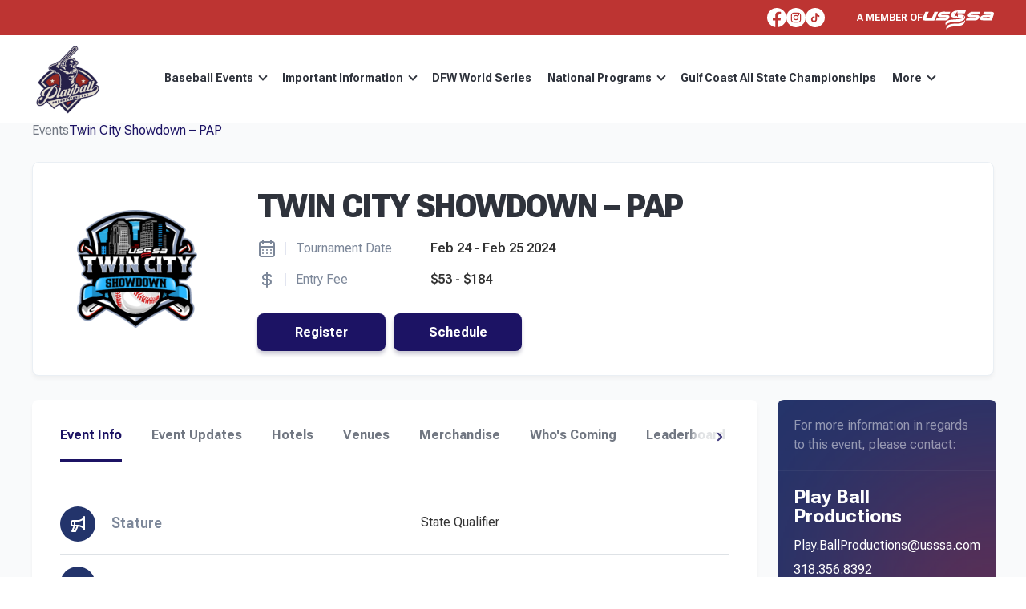

--- FILE ---
content_type: text/html; charset=UTF-8
request_url: https://www.playballproductionsllc.com/event-detail/?event_id=20555&sid=36
body_size: 34777
content:
<!DOCTYPE html>
<html lang="en-US">

<head>
    <meta charset="UTF-8"><script type="text/javascript">(window.NREUM||(NREUM={})).init={privacy:{cookies_enabled:true},ajax:{deny_list:["bam.nr-data.net"]},feature_flags:["soft_nav"],distributed_tracing:{enabled:true}};(window.NREUM||(NREUM={})).loader_config={agentID:"1134220604",accountID:"2396134",trustKey:"2396134",xpid:"VgUOV1dQDBABVFFSAAUGVlUJ",licenseKey:"eb0929eedb",applicationID:"1000741018",browserID:"1134220604"};;/*! For license information please see nr-loader-spa-1.307.0.min.js.LICENSE.txt */
(()=>{var e,t,r={384:(e,t,r)=>{"use strict";r.d(t,{NT:()=>a,US:()=>u,Zm:()=>o,bQ:()=>d,dV:()=>c,pV:()=>l});var n=r(6154),i=r(1863),s=r(1910);const a={beacon:"bam.nr-data.net",errorBeacon:"bam.nr-data.net"};function o(){return n.gm.NREUM||(n.gm.NREUM={}),void 0===n.gm.newrelic&&(n.gm.newrelic=n.gm.NREUM),n.gm.NREUM}function c(){let e=o();return e.o||(e.o={ST:n.gm.setTimeout,SI:n.gm.setImmediate||n.gm.setInterval,CT:n.gm.clearTimeout,XHR:n.gm.XMLHttpRequest,REQ:n.gm.Request,EV:n.gm.Event,PR:n.gm.Promise,MO:n.gm.MutationObserver,FETCH:n.gm.fetch,WS:n.gm.WebSocket},(0,s.i)(...Object.values(e.o))),e}function d(e,t){let r=o();r.initializedAgents??={},t.initializedAt={ms:(0,i.t)(),date:new Date},r.initializedAgents[e]=t}function u(e,t){o()[e]=t}function l(){return function(){let e=o();const t=e.info||{};e.info={beacon:a.beacon,errorBeacon:a.errorBeacon,...t}}(),function(){let e=o();const t=e.init||{};e.init={...t}}(),c(),function(){let e=o();const t=e.loader_config||{};e.loader_config={...t}}(),o()}},782:(e,t,r)=>{"use strict";r.d(t,{T:()=>n});const n=r(860).K7.pageViewTiming},860:(e,t,r)=>{"use strict";r.d(t,{$J:()=>u,K7:()=>c,P3:()=>d,XX:()=>i,Yy:()=>o,df:()=>s,qY:()=>n,v4:()=>a});const n="events",i="jserrors",s="browser/blobs",a="rum",o="browser/logs",c={ajax:"ajax",genericEvents:"generic_events",jserrors:i,logging:"logging",metrics:"metrics",pageAction:"page_action",pageViewEvent:"page_view_event",pageViewTiming:"page_view_timing",sessionReplay:"session_replay",sessionTrace:"session_trace",softNav:"soft_navigations",spa:"spa"},d={[c.pageViewEvent]:1,[c.pageViewTiming]:2,[c.metrics]:3,[c.jserrors]:4,[c.spa]:5,[c.ajax]:6,[c.sessionTrace]:7,[c.softNav]:8,[c.sessionReplay]:9,[c.logging]:10,[c.genericEvents]:11},u={[c.pageViewEvent]:a,[c.pageViewTiming]:n,[c.ajax]:n,[c.spa]:n,[c.softNav]:n,[c.metrics]:i,[c.jserrors]:i,[c.sessionTrace]:s,[c.sessionReplay]:s,[c.logging]:o,[c.genericEvents]:"ins"}},944:(e,t,r)=>{"use strict";r.d(t,{R:()=>i});var n=r(3241);function i(e,t){"function"==typeof console.debug&&(console.debug("New Relic Warning: https://github.com/newrelic/newrelic-browser-agent/blob/main/docs/warning-codes.md#".concat(e),t),(0,n.W)({agentIdentifier:null,drained:null,type:"data",name:"warn",feature:"warn",data:{code:e,secondary:t}}))}},993:(e,t,r)=>{"use strict";r.d(t,{A$:()=>s,ET:()=>a,TZ:()=>o,p_:()=>i});var n=r(860);const i={ERROR:"ERROR",WARN:"WARN",INFO:"INFO",DEBUG:"DEBUG",TRACE:"TRACE"},s={OFF:0,ERROR:1,WARN:2,INFO:3,DEBUG:4,TRACE:5},a="log",o=n.K7.logging},1687:(e,t,r)=>{"use strict";r.d(t,{Ak:()=>d,Ze:()=>h,x3:()=>u});var n=r(3241),i=r(7836),s=r(3606),a=r(860),o=r(2646);const c={};function d(e,t){const r={staged:!1,priority:a.P3[t]||0};l(e),c[e].get(t)||c[e].set(t,r)}function u(e,t){e&&c[e]&&(c[e].get(t)&&c[e].delete(t),p(e,t,!1),c[e].size&&f(e))}function l(e){if(!e)throw new Error("agentIdentifier required");c[e]||(c[e]=new Map)}function h(e="",t="feature",r=!1){if(l(e),!e||!c[e].get(t)||r)return p(e,t);c[e].get(t).staged=!0,f(e)}function f(e){const t=Array.from(c[e]);t.every(([e,t])=>t.staged)&&(t.sort((e,t)=>e[1].priority-t[1].priority),t.forEach(([t])=>{c[e].delete(t),p(e,t)}))}function p(e,t,r=!0){const a=e?i.ee.get(e):i.ee,c=s.i.handlers;if(!a.aborted&&a.backlog&&c){if((0,n.W)({agentIdentifier:e,type:"lifecycle",name:"drain",feature:t}),r){const e=a.backlog[t],r=c[t];if(r){for(let t=0;e&&t<e.length;++t)g(e[t],r);Object.entries(r).forEach(([e,t])=>{Object.values(t||{}).forEach(t=>{t[0]?.on&&t[0]?.context()instanceof o.y&&t[0].on(e,t[1])})})}}a.isolatedBacklog||delete c[t],a.backlog[t]=null,a.emit("drain-"+t,[])}}function g(e,t){var r=e[1];Object.values(t[r]||{}).forEach(t=>{var r=e[0];if(t[0]===r){var n=t[1],i=e[3],s=e[2];n.apply(i,s)}})}},1738:(e,t,r)=>{"use strict";r.d(t,{U:()=>f,Y:()=>h});var n=r(3241),i=r(9908),s=r(1863),a=r(944),o=r(5701),c=r(3969),d=r(8362),u=r(860),l=r(4261);function h(e,t,r,s){const h=s||r;!h||h[e]&&h[e]!==d.d.prototype[e]||(h[e]=function(){(0,i.p)(c.xV,["API/"+e+"/called"],void 0,u.K7.metrics,r.ee),(0,n.W)({agentIdentifier:r.agentIdentifier,drained:!!o.B?.[r.agentIdentifier],type:"data",name:"api",feature:l.Pl+e,data:{}});try{return t.apply(this,arguments)}catch(e){(0,a.R)(23,e)}})}function f(e,t,r,n,a){const o=e.info;null===r?delete o.jsAttributes[t]:o.jsAttributes[t]=r,(a||null===r)&&(0,i.p)(l.Pl+n,[(0,s.t)(),t,r],void 0,"session",e.ee)}},1741:(e,t,r)=>{"use strict";r.d(t,{W:()=>s});var n=r(944),i=r(4261);class s{#e(e,...t){if(this[e]!==s.prototype[e])return this[e](...t);(0,n.R)(35,e)}addPageAction(e,t){return this.#e(i.hG,e,t)}register(e){return this.#e(i.eY,e)}recordCustomEvent(e,t){return this.#e(i.fF,e,t)}setPageViewName(e,t){return this.#e(i.Fw,e,t)}setCustomAttribute(e,t,r){return this.#e(i.cD,e,t,r)}noticeError(e,t){return this.#e(i.o5,e,t)}setUserId(e,t=!1){return this.#e(i.Dl,e,t)}setApplicationVersion(e){return this.#e(i.nb,e)}setErrorHandler(e){return this.#e(i.bt,e)}addRelease(e,t){return this.#e(i.k6,e,t)}log(e,t){return this.#e(i.$9,e,t)}start(){return this.#e(i.d3)}finished(e){return this.#e(i.BL,e)}recordReplay(){return this.#e(i.CH)}pauseReplay(){return this.#e(i.Tb)}addToTrace(e){return this.#e(i.U2,e)}setCurrentRouteName(e){return this.#e(i.PA,e)}interaction(e){return this.#e(i.dT,e)}wrapLogger(e,t,r){return this.#e(i.Wb,e,t,r)}measure(e,t){return this.#e(i.V1,e,t)}consent(e){return this.#e(i.Pv,e)}}},1863:(e,t,r)=>{"use strict";function n(){return Math.floor(performance.now())}r.d(t,{t:()=>n})},1910:(e,t,r)=>{"use strict";r.d(t,{i:()=>s});var n=r(944);const i=new Map;function s(...e){return e.every(e=>{if(i.has(e))return i.get(e);const t="function"==typeof e?e.toString():"",r=t.includes("[native code]"),s=t.includes("nrWrapper");return r||s||(0,n.R)(64,e?.name||t),i.set(e,r),r})}},2555:(e,t,r)=>{"use strict";r.d(t,{D:()=>o,f:()=>a});var n=r(384),i=r(8122);const s={beacon:n.NT.beacon,errorBeacon:n.NT.errorBeacon,licenseKey:void 0,applicationID:void 0,sa:void 0,queueTime:void 0,applicationTime:void 0,ttGuid:void 0,user:void 0,account:void 0,product:void 0,extra:void 0,jsAttributes:{},userAttributes:void 0,atts:void 0,transactionName:void 0,tNamePlain:void 0};function a(e){try{return!!e.licenseKey&&!!e.errorBeacon&&!!e.applicationID}catch(e){return!1}}const o=e=>(0,i.a)(e,s)},2614:(e,t,r)=>{"use strict";r.d(t,{BB:()=>a,H3:()=>n,g:()=>d,iL:()=>c,tS:()=>o,uh:()=>i,wk:()=>s});const n="NRBA",i="SESSION",s=144e5,a=18e5,o={STARTED:"session-started",PAUSE:"session-pause",RESET:"session-reset",RESUME:"session-resume",UPDATE:"session-update"},c={SAME_TAB:"same-tab",CROSS_TAB:"cross-tab"},d={OFF:0,FULL:1,ERROR:2}},2646:(e,t,r)=>{"use strict";r.d(t,{y:()=>n});class n{constructor(e){this.contextId=e}}},2843:(e,t,r)=>{"use strict";r.d(t,{G:()=>s,u:()=>i});var n=r(3878);function i(e,t=!1,r,i){(0,n.DD)("visibilitychange",function(){if(t)return void("hidden"===document.visibilityState&&e());e(document.visibilityState)},r,i)}function s(e,t,r){(0,n.sp)("pagehide",e,t,r)}},3241:(e,t,r)=>{"use strict";r.d(t,{W:()=>s});var n=r(6154);const i="newrelic";function s(e={}){try{n.gm.dispatchEvent(new CustomEvent(i,{detail:e}))}catch(e){}}},3304:(e,t,r)=>{"use strict";r.d(t,{A:()=>s});var n=r(7836);const i=()=>{const e=new WeakSet;return(t,r)=>{if("object"==typeof r&&null!==r){if(e.has(r))return;e.add(r)}return r}};function s(e){try{return JSON.stringify(e,i())??""}catch(e){try{n.ee.emit("internal-error",[e])}catch(e){}return""}}},3333:(e,t,r)=>{"use strict";r.d(t,{$v:()=>u,TZ:()=>n,Xh:()=>c,Zp:()=>i,kd:()=>d,mq:()=>o,nf:()=>a,qN:()=>s});const n=r(860).K7.genericEvents,i=["auxclick","click","copy","keydown","paste","scrollend"],s=["focus","blur"],a=4,o=1e3,c=2e3,d=["PageAction","UserAction","BrowserPerformance"],u={RESOURCES:"experimental.resources",REGISTER:"register"}},3434:(e,t,r)=>{"use strict";r.d(t,{Jt:()=>s,YM:()=>d});var n=r(7836),i=r(5607);const s="nr@original:".concat(i.W),a=50;var o=Object.prototype.hasOwnProperty,c=!1;function d(e,t){return e||(e=n.ee),r.inPlace=function(e,t,n,i,s){n||(n="");const a="-"===n.charAt(0);for(let o=0;o<t.length;o++){const c=t[o],d=e[c];l(d)||(e[c]=r(d,a?c+n:n,i,c,s))}},r.flag=s,r;function r(t,r,n,c,d){return l(t)?t:(r||(r=""),nrWrapper[s]=t,function(e,t,r){if(Object.defineProperty&&Object.keys)try{return Object.keys(e).forEach(function(r){Object.defineProperty(t,r,{get:function(){return e[r]},set:function(t){return e[r]=t,t}})}),t}catch(e){u([e],r)}for(var n in e)o.call(e,n)&&(t[n]=e[n])}(t,nrWrapper,e),nrWrapper);function nrWrapper(){var s,o,l,h;let f;try{o=this,s=[...arguments],l="function"==typeof n?n(s,o):n||{}}catch(t){u([t,"",[s,o,c],l],e)}i(r+"start",[s,o,c],l,d);const p=performance.now();let g;try{return h=t.apply(o,s),g=performance.now(),h}catch(e){throw g=performance.now(),i(r+"err",[s,o,e],l,d),f=e,f}finally{const e=g-p,t={start:p,end:g,duration:e,isLongTask:e>=a,methodName:c,thrownError:f};t.isLongTask&&i("long-task",[t,o],l,d),i(r+"end",[s,o,h],l,d)}}}function i(r,n,i,s){if(!c||t){var a=c;c=!0;try{e.emit(r,n,i,t,s)}catch(t){u([t,r,n,i],e)}c=a}}}function u(e,t){t||(t=n.ee);try{t.emit("internal-error",e)}catch(e){}}function l(e){return!(e&&"function"==typeof e&&e.apply&&!e[s])}},3606:(e,t,r)=>{"use strict";r.d(t,{i:()=>s});var n=r(9908);s.on=a;var i=s.handlers={};function s(e,t,r,s){a(s||n.d,i,e,t,r)}function a(e,t,r,i,s){s||(s="feature"),e||(e=n.d);var a=t[s]=t[s]||{};(a[r]=a[r]||[]).push([e,i])}},3738:(e,t,r)=>{"use strict";r.d(t,{He:()=>i,Kp:()=>o,Lc:()=>d,Rz:()=>u,TZ:()=>n,bD:()=>s,d3:()=>a,jx:()=>l,sl:()=>h,uP:()=>c});const n=r(860).K7.sessionTrace,i="bstResource",s="resource",a="-start",o="-end",c="fn"+a,d="fn"+o,u="pushState",l=1e3,h=3e4},3785:(e,t,r)=>{"use strict";r.d(t,{R:()=>c,b:()=>d});var n=r(9908),i=r(1863),s=r(860),a=r(3969),o=r(993);function c(e,t,r={},c=o.p_.INFO,d=!0,u,l=(0,i.t)()){(0,n.p)(a.xV,["API/logging/".concat(c.toLowerCase(),"/called")],void 0,s.K7.metrics,e),(0,n.p)(o.ET,[l,t,r,c,d,u],void 0,s.K7.logging,e)}function d(e){return"string"==typeof e&&Object.values(o.p_).some(t=>t===e.toUpperCase().trim())}},3878:(e,t,r)=>{"use strict";function n(e,t){return{capture:e,passive:!1,signal:t}}function i(e,t,r=!1,i){window.addEventListener(e,t,n(r,i))}function s(e,t,r=!1,i){document.addEventListener(e,t,n(r,i))}r.d(t,{DD:()=>s,jT:()=>n,sp:()=>i})},3962:(e,t,r)=>{"use strict";r.d(t,{AM:()=>a,O2:()=>l,OV:()=>s,Qu:()=>h,TZ:()=>c,ih:()=>f,pP:()=>o,t1:()=>u,tC:()=>i,wD:()=>d});var n=r(860);const i=["click","keydown","submit"],s="popstate",a="api",o="initialPageLoad",c=n.K7.softNav,d=5e3,u=500,l={INITIAL_PAGE_LOAD:"",ROUTE_CHANGE:1,UNSPECIFIED:2},h={INTERACTION:1,AJAX:2,CUSTOM_END:3,CUSTOM_TRACER:4},f={IP:"in progress",PF:"pending finish",FIN:"finished",CAN:"cancelled"}},3969:(e,t,r)=>{"use strict";r.d(t,{TZ:()=>n,XG:()=>o,rs:()=>i,xV:()=>a,z_:()=>s});const n=r(860).K7.metrics,i="sm",s="cm",a="storeSupportabilityMetrics",o="storeEventMetrics"},4234:(e,t,r)=>{"use strict";r.d(t,{W:()=>s});var n=r(7836),i=r(1687);class s{constructor(e,t){this.agentIdentifier=e,this.ee=n.ee.get(e),this.featureName=t,this.blocked=!1}deregisterDrain(){(0,i.x3)(this.agentIdentifier,this.featureName)}}},4261:(e,t,r)=>{"use strict";r.d(t,{$9:()=>u,BL:()=>c,CH:()=>p,Dl:()=>R,Fw:()=>w,PA:()=>v,Pl:()=>n,Pv:()=>A,Tb:()=>h,U2:()=>a,V1:()=>E,Wb:()=>T,bt:()=>y,cD:()=>b,d3:()=>x,dT:()=>d,eY:()=>g,fF:()=>f,hG:()=>s,hw:()=>i,k6:()=>o,nb:()=>m,o5:()=>l});const n="api-",i=n+"ixn-",s="addPageAction",a="addToTrace",o="addRelease",c="finished",d="interaction",u="log",l="noticeError",h="pauseReplay",f="recordCustomEvent",p="recordReplay",g="register",m="setApplicationVersion",v="setCurrentRouteName",b="setCustomAttribute",y="setErrorHandler",w="setPageViewName",R="setUserId",x="start",T="wrapLogger",E="measure",A="consent"},4387:(e,t,r)=>{"use strict";function n(e={}){return!(!e.id||!e.name)}function i(e){return"string"==typeof e&&e.trim().length<501||"number"==typeof e}function s(e,t){if(2!==t?.harvestEndpointVersion)return{};const r=t.agentRef.runtime.appMetadata.agents[0].entityGuid;return n(e)?{"source.id":e.id,"source.name":e.name,"source.type":e.type,"parent.id":e.parent?.id||r}:{"entity.guid":r,appId:t.agentRef.info.applicationID}}r.d(t,{Ux:()=>s,c7:()=>n,yo:()=>i})},5205:(e,t,r)=>{"use strict";r.d(t,{j:()=>S});var n=r(384),i=r(1741);var s=r(2555),a=r(3333);const o=e=>{if(!e||"string"!=typeof e)return!1;try{document.createDocumentFragment().querySelector(e)}catch{return!1}return!0};var c=r(2614),d=r(944),u=r(8122);const l="[data-nr-mask]",h=e=>(0,u.a)(e,(()=>{const e={feature_flags:[],experimental:{allow_registered_children:!1,resources:!1},mask_selector:"*",block_selector:"[data-nr-block]",mask_input_options:{color:!1,date:!1,"datetime-local":!1,email:!1,month:!1,number:!1,range:!1,search:!1,tel:!1,text:!1,time:!1,url:!1,week:!1,textarea:!1,select:!1,password:!0}};return{ajax:{deny_list:void 0,block_internal:!0,enabled:!0,autoStart:!0},api:{get allow_registered_children(){return e.feature_flags.includes(a.$v.REGISTER)||e.experimental.allow_registered_children},set allow_registered_children(t){e.experimental.allow_registered_children=t},duplicate_registered_data:!1},browser_consent_mode:{enabled:!1},distributed_tracing:{enabled:void 0,exclude_newrelic_header:void 0,cors_use_newrelic_header:void 0,cors_use_tracecontext_headers:void 0,allowed_origins:void 0},get feature_flags(){return e.feature_flags},set feature_flags(t){e.feature_flags=t},generic_events:{enabled:!0,autoStart:!0},harvest:{interval:30},jserrors:{enabled:!0,autoStart:!0},logging:{enabled:!0,autoStart:!0},metrics:{enabled:!0,autoStart:!0},obfuscate:void 0,page_action:{enabled:!0},page_view_event:{enabled:!0,autoStart:!0},page_view_timing:{enabled:!0,autoStart:!0},performance:{capture_marks:!1,capture_measures:!1,capture_detail:!0,resources:{get enabled(){return e.feature_flags.includes(a.$v.RESOURCES)||e.experimental.resources},set enabled(t){e.experimental.resources=t},asset_types:[],first_party_domains:[],ignore_newrelic:!0}},privacy:{cookies_enabled:!0},proxy:{assets:void 0,beacon:void 0},session:{expiresMs:c.wk,inactiveMs:c.BB},session_replay:{autoStart:!0,enabled:!1,preload:!1,sampling_rate:10,error_sampling_rate:100,collect_fonts:!1,inline_images:!1,fix_stylesheets:!0,mask_all_inputs:!0,get mask_text_selector(){return e.mask_selector},set mask_text_selector(t){o(t)?e.mask_selector="".concat(t,",").concat(l):""===t||null===t?e.mask_selector=l:(0,d.R)(5,t)},get block_class(){return"nr-block"},get ignore_class(){return"nr-ignore"},get mask_text_class(){return"nr-mask"},get block_selector(){return e.block_selector},set block_selector(t){o(t)?e.block_selector+=",".concat(t):""!==t&&(0,d.R)(6,t)},get mask_input_options(){return e.mask_input_options},set mask_input_options(t){t&&"object"==typeof t?e.mask_input_options={...t,password:!0}:(0,d.R)(7,t)}},session_trace:{enabled:!0,autoStart:!0},soft_navigations:{enabled:!0,autoStart:!0},spa:{enabled:!0,autoStart:!0},ssl:void 0,user_actions:{enabled:!0,elementAttributes:["id","className","tagName","type"]}}})());var f=r(6154),p=r(9324);let g=0;const m={buildEnv:p.F3,distMethod:p.Xs,version:p.xv,originTime:f.WN},v={consented:!1},b={appMetadata:{},get consented(){return this.session?.state?.consent||v.consented},set consented(e){v.consented=e},customTransaction:void 0,denyList:void 0,disabled:!1,harvester:void 0,isolatedBacklog:!1,isRecording:!1,loaderType:void 0,maxBytes:3e4,obfuscator:void 0,onerror:void 0,ptid:void 0,releaseIds:{},session:void 0,timeKeeper:void 0,registeredEntities:[],jsAttributesMetadata:{bytes:0},get harvestCount(){return++g}},y=e=>{const t=(0,u.a)(e,b),r=Object.keys(m).reduce((e,t)=>(e[t]={value:m[t],writable:!1,configurable:!0,enumerable:!0},e),{});return Object.defineProperties(t,r)};var w=r(5701);const R=e=>{const t=e.startsWith("http");e+="/",r.p=t?e:"https://"+e};var x=r(7836),T=r(3241);const E={accountID:void 0,trustKey:void 0,agentID:void 0,licenseKey:void 0,applicationID:void 0,xpid:void 0},A=e=>(0,u.a)(e,E),_=new Set;function S(e,t={},r,a){let{init:o,info:c,loader_config:d,runtime:u={},exposed:l=!0}=t;if(!c){const e=(0,n.pV)();o=e.init,c=e.info,d=e.loader_config}e.init=h(o||{}),e.loader_config=A(d||{}),c.jsAttributes??={},f.bv&&(c.jsAttributes.isWorker=!0),e.info=(0,s.D)(c);const p=e.init,g=[c.beacon,c.errorBeacon];_.has(e.agentIdentifier)||(p.proxy.assets&&(R(p.proxy.assets),g.push(p.proxy.assets)),p.proxy.beacon&&g.push(p.proxy.beacon),e.beacons=[...g],function(e){const t=(0,n.pV)();Object.getOwnPropertyNames(i.W.prototype).forEach(r=>{const n=i.W.prototype[r];if("function"!=typeof n||"constructor"===n)return;let s=t[r];e[r]&&!1!==e.exposed&&"micro-agent"!==e.runtime?.loaderType&&(t[r]=(...t)=>{const n=e[r](...t);return s?s(...t):n})})}(e),(0,n.US)("activatedFeatures",w.B)),u.denyList=[...p.ajax.deny_list||[],...p.ajax.block_internal?g:[]],u.ptid=e.agentIdentifier,u.loaderType=r,e.runtime=y(u),_.has(e.agentIdentifier)||(e.ee=x.ee.get(e.agentIdentifier),e.exposed=l,(0,T.W)({agentIdentifier:e.agentIdentifier,drained:!!w.B?.[e.agentIdentifier],type:"lifecycle",name:"initialize",feature:void 0,data:e.config})),_.add(e.agentIdentifier)}},5270:(e,t,r)=>{"use strict";r.d(t,{Aw:()=>a,SR:()=>s,rF:()=>o});var n=r(384),i=r(7767);function s(e){return!!(0,n.dV)().o.MO&&(0,i.V)(e)&&!0===e?.session_trace.enabled}function a(e){return!0===e?.session_replay.preload&&s(e)}function o(e,t){try{if("string"==typeof t?.type){if("password"===t.type.toLowerCase())return"*".repeat(e?.length||0);if(void 0!==t?.dataset?.nrUnmask||t?.classList?.contains("nr-unmask"))return e}}catch(e){}return"string"==typeof e?e.replace(/[\S]/g,"*"):"*".repeat(e?.length||0)}},5289:(e,t,r)=>{"use strict";r.d(t,{GG:()=>a,Qr:()=>c,sB:()=>o});var n=r(3878),i=r(6389);function s(){return"undefined"==typeof document||"complete"===document.readyState}function a(e,t){if(s())return e();const r=(0,i.J)(e),a=setInterval(()=>{s()&&(clearInterval(a),r())},500);(0,n.sp)("load",r,t)}function o(e){if(s())return e();(0,n.DD)("DOMContentLoaded",e)}function c(e){if(s())return e();(0,n.sp)("popstate",e)}},5607:(e,t,r)=>{"use strict";r.d(t,{W:()=>n});const n=(0,r(9566).bz)()},5701:(e,t,r)=>{"use strict";r.d(t,{B:()=>s,t:()=>a});var n=r(3241);const i=new Set,s={};function a(e,t){const r=t.agentIdentifier;s[r]??={},e&&"object"==typeof e&&(i.has(r)||(t.ee.emit("rumresp",[e]),s[r]=e,i.add(r),(0,n.W)({agentIdentifier:r,loaded:!0,drained:!0,type:"lifecycle",name:"load",feature:void 0,data:e})))}},6154:(e,t,r)=>{"use strict";r.d(t,{OF:()=>d,RI:()=>i,WN:()=>h,bv:()=>s,eN:()=>f,gm:()=>a,lR:()=>l,m:()=>c,mw:()=>o,sb:()=>u});var n=r(1863);const i="undefined"!=typeof window&&!!window.document,s="undefined"!=typeof WorkerGlobalScope&&("undefined"!=typeof self&&self instanceof WorkerGlobalScope&&self.navigator instanceof WorkerNavigator||"undefined"!=typeof globalThis&&globalThis instanceof WorkerGlobalScope&&globalThis.navigator instanceof WorkerNavigator),a=i?window:"undefined"!=typeof WorkerGlobalScope&&("undefined"!=typeof self&&self instanceof WorkerGlobalScope&&self||"undefined"!=typeof globalThis&&globalThis instanceof WorkerGlobalScope&&globalThis),o=Boolean("hidden"===a?.document?.visibilityState),c=""+a?.location,d=/iPad|iPhone|iPod/.test(a.navigator?.userAgent),u=d&&"undefined"==typeof SharedWorker,l=(()=>{const e=a.navigator?.userAgent?.match(/Firefox[/\s](\d+\.\d+)/);return Array.isArray(e)&&e.length>=2?+e[1]:0})(),h=Date.now()-(0,n.t)(),f=()=>"undefined"!=typeof PerformanceNavigationTiming&&a?.performance?.getEntriesByType("navigation")?.[0]?.responseStart},6344:(e,t,r)=>{"use strict";r.d(t,{BB:()=>u,Qb:()=>l,TZ:()=>i,Ug:()=>a,Vh:()=>s,_s:()=>o,bc:()=>d,yP:()=>c});var n=r(2614);const i=r(860).K7.sessionReplay,s="errorDuringReplay",a=.12,o={DomContentLoaded:0,Load:1,FullSnapshot:2,IncrementalSnapshot:3,Meta:4,Custom:5},c={[n.g.ERROR]:15e3,[n.g.FULL]:3e5,[n.g.OFF]:0},d={RESET:{message:"Session was reset",sm:"Reset"},IMPORT:{message:"Recorder failed to import",sm:"Import"},TOO_MANY:{message:"429: Too Many Requests",sm:"Too-Many"},TOO_BIG:{message:"Payload was too large",sm:"Too-Big"},CROSS_TAB:{message:"Session Entity was set to OFF on another tab",sm:"Cross-Tab"},ENTITLEMENTS:{message:"Session Replay is not allowed and will not be started",sm:"Entitlement"}},u=5e3,l={API:"api",RESUME:"resume",SWITCH_TO_FULL:"switchToFull",INITIALIZE:"initialize",PRELOAD:"preload"}},6389:(e,t,r)=>{"use strict";function n(e,t=500,r={}){const n=r?.leading||!1;let i;return(...r)=>{n&&void 0===i&&(e.apply(this,r),i=setTimeout(()=>{i=clearTimeout(i)},t)),n||(clearTimeout(i),i=setTimeout(()=>{e.apply(this,r)},t))}}function i(e){let t=!1;return(...r)=>{t||(t=!0,e.apply(this,r))}}r.d(t,{J:()=>i,s:()=>n})},6630:(e,t,r)=>{"use strict";r.d(t,{T:()=>n});const n=r(860).K7.pageViewEvent},6774:(e,t,r)=>{"use strict";r.d(t,{T:()=>n});const n=r(860).K7.jserrors},7295:(e,t,r)=>{"use strict";r.d(t,{Xv:()=>a,gX:()=>i,iW:()=>s});var n=[];function i(e){if(!e||s(e))return!1;if(0===n.length)return!0;if("*"===n[0].hostname)return!1;for(var t=0;t<n.length;t++){var r=n[t];if(r.hostname.test(e.hostname)&&r.pathname.test(e.pathname))return!1}return!0}function s(e){return void 0===e.hostname}function a(e){if(n=[],e&&e.length)for(var t=0;t<e.length;t++){let r=e[t];if(!r)continue;if("*"===r)return void(n=[{hostname:"*"}]);0===r.indexOf("http://")?r=r.substring(7):0===r.indexOf("https://")&&(r=r.substring(8));const i=r.indexOf("/");let s,a;i>0?(s=r.substring(0,i),a=r.substring(i)):(s=r,a="*");let[c]=s.split(":");n.push({hostname:o(c),pathname:o(a,!0)})}}function o(e,t=!1){const r=e.replace(/[.+?^${}()|[\]\\]/g,e=>"\\"+e).replace(/\*/g,".*?");return new RegExp((t?"^":"")+r+"$")}},7485:(e,t,r)=>{"use strict";r.d(t,{D:()=>i});var n=r(6154);function i(e){if(0===(e||"").indexOf("data:"))return{protocol:"data"};try{const t=new URL(e,location.href),r={port:t.port,hostname:t.hostname,pathname:t.pathname,search:t.search,protocol:t.protocol.slice(0,t.protocol.indexOf(":")),sameOrigin:t.protocol===n.gm?.location?.protocol&&t.host===n.gm?.location?.host};return r.port&&""!==r.port||("http:"===t.protocol&&(r.port="80"),"https:"===t.protocol&&(r.port="443")),r.pathname&&""!==r.pathname?r.pathname.startsWith("/")||(r.pathname="/".concat(r.pathname)):r.pathname="/",r}catch(e){return{}}}},7699:(e,t,r)=>{"use strict";r.d(t,{It:()=>s,KC:()=>o,No:()=>i,qh:()=>a});var n=r(860);const i=16e3,s=1e6,a="SESSION_ERROR",o={[n.K7.logging]:!0,[n.K7.genericEvents]:!1,[n.K7.jserrors]:!1,[n.K7.ajax]:!1}},7767:(e,t,r)=>{"use strict";r.d(t,{V:()=>i});var n=r(6154);const i=e=>n.RI&&!0===e?.privacy.cookies_enabled},7836:(e,t,r)=>{"use strict";r.d(t,{P:()=>o,ee:()=>c});var n=r(384),i=r(8990),s=r(2646),a=r(5607);const o="nr@context:".concat(a.W),c=function e(t,r){var n={},a={},u={},l=!1;try{l=16===r.length&&d.initializedAgents?.[r]?.runtime.isolatedBacklog}catch(e){}var h={on:p,addEventListener:p,removeEventListener:function(e,t){var r=n[e];if(!r)return;for(var i=0;i<r.length;i++)r[i]===t&&r.splice(i,1)},emit:function(e,r,n,i,s){!1!==s&&(s=!0);if(c.aborted&&!i)return;t&&s&&t.emit(e,r,n);var o=f(n);g(e).forEach(e=>{e.apply(o,r)});var d=v()[a[e]];d&&d.push([h,e,r,o]);return o},get:m,listeners:g,context:f,buffer:function(e,t){const r=v();if(t=t||"feature",h.aborted)return;Object.entries(e||{}).forEach(([e,n])=>{a[n]=t,t in r||(r[t]=[])})},abort:function(){h._aborted=!0,Object.keys(h.backlog).forEach(e=>{delete h.backlog[e]})},isBuffering:function(e){return!!v()[a[e]]},debugId:r,backlog:l?{}:t&&"object"==typeof t.backlog?t.backlog:{},isolatedBacklog:l};return Object.defineProperty(h,"aborted",{get:()=>{let e=h._aborted||!1;return e||(t&&(e=t.aborted),e)}}),h;function f(e){return e&&e instanceof s.y?e:e?(0,i.I)(e,o,()=>new s.y(o)):new s.y(o)}function p(e,t){n[e]=g(e).concat(t)}function g(e){return n[e]||[]}function m(t){return u[t]=u[t]||e(h,t)}function v(){return h.backlog}}(void 0,"globalEE"),d=(0,n.Zm)();d.ee||(d.ee=c)},8122:(e,t,r)=>{"use strict";r.d(t,{a:()=>i});var n=r(944);function i(e,t){try{if(!e||"object"!=typeof e)return(0,n.R)(3);if(!t||"object"!=typeof t)return(0,n.R)(4);const r=Object.create(Object.getPrototypeOf(t),Object.getOwnPropertyDescriptors(t)),s=0===Object.keys(r).length?e:r;for(let a in s)if(void 0!==e[a])try{if(null===e[a]){r[a]=null;continue}Array.isArray(e[a])&&Array.isArray(t[a])?r[a]=Array.from(new Set([...e[a],...t[a]])):"object"==typeof e[a]&&"object"==typeof t[a]?r[a]=i(e[a],t[a]):r[a]=e[a]}catch(e){r[a]||(0,n.R)(1,e)}return r}catch(e){(0,n.R)(2,e)}}},8139:(e,t,r)=>{"use strict";r.d(t,{u:()=>h});var n=r(7836),i=r(3434),s=r(8990),a=r(6154);const o={},c=a.gm.XMLHttpRequest,d="addEventListener",u="removeEventListener",l="nr@wrapped:".concat(n.P);function h(e){var t=function(e){return(e||n.ee).get("events")}(e);if(o[t.debugId]++)return t;o[t.debugId]=1;var r=(0,i.YM)(t,!0);function h(e){r.inPlace(e,[d,u],"-",p)}function p(e,t){return e[1]}return"getPrototypeOf"in Object&&(a.RI&&f(document,h),c&&f(c.prototype,h),f(a.gm,h)),t.on(d+"-start",function(e,t){var n=e[1];if(null!==n&&("function"==typeof n||"object"==typeof n)&&"newrelic"!==e[0]){var i=(0,s.I)(n,l,function(){var e={object:function(){if("function"!=typeof n.handleEvent)return;return n.handleEvent.apply(n,arguments)},function:n}[typeof n];return e?r(e,"fn-",null,e.name||"anonymous"):n});this.wrapped=e[1]=i}}),t.on(u+"-start",function(e){e[1]=this.wrapped||e[1]}),t}function f(e,t,...r){let n=e;for(;"object"==typeof n&&!Object.prototype.hasOwnProperty.call(n,d);)n=Object.getPrototypeOf(n);n&&t(n,...r)}},8362:(e,t,r)=>{"use strict";r.d(t,{d:()=>s});var n=r(9566),i=r(1741);class s extends i.W{agentIdentifier=(0,n.LA)(16)}},8374:(e,t,r)=>{r.nc=(()=>{try{return document?.currentScript?.nonce}catch(e){}return""})()},8990:(e,t,r)=>{"use strict";r.d(t,{I:()=>i});var n=Object.prototype.hasOwnProperty;function i(e,t,r){if(n.call(e,t))return e[t];var i=r();if(Object.defineProperty&&Object.keys)try{return Object.defineProperty(e,t,{value:i,writable:!0,enumerable:!1}),i}catch(e){}return e[t]=i,i}},9300:(e,t,r)=>{"use strict";r.d(t,{T:()=>n});const n=r(860).K7.ajax},9324:(e,t,r)=>{"use strict";r.d(t,{AJ:()=>a,F3:()=>i,Xs:()=>s,Yq:()=>o,xv:()=>n});const n="1.307.0",i="PROD",s="CDN",a="@newrelic/rrweb",o="1.0.1"},9566:(e,t,r)=>{"use strict";r.d(t,{LA:()=>o,ZF:()=>c,bz:()=>a,el:()=>d});var n=r(6154);const i="xxxxxxxx-xxxx-4xxx-yxxx-xxxxxxxxxxxx";function s(e,t){return e?15&e[t]:16*Math.random()|0}function a(){const e=n.gm?.crypto||n.gm?.msCrypto;let t,r=0;return e&&e.getRandomValues&&(t=e.getRandomValues(new Uint8Array(30))),i.split("").map(e=>"x"===e?s(t,r++).toString(16):"y"===e?(3&s()|8).toString(16):e).join("")}function o(e){const t=n.gm?.crypto||n.gm?.msCrypto;let r,i=0;t&&t.getRandomValues&&(r=t.getRandomValues(new Uint8Array(e)));const a=[];for(var o=0;o<e;o++)a.push(s(r,i++).toString(16));return a.join("")}function c(){return o(16)}function d(){return o(32)}},9908:(e,t,r)=>{"use strict";r.d(t,{d:()=>n,p:()=>i});var n=r(7836).ee.get("handle");function i(e,t,r,i,s){s?(s.buffer([e],i),s.emit(e,t,r)):(n.buffer([e],i),n.emit(e,t,r))}}},n={};function i(e){var t=n[e];if(void 0!==t)return t.exports;var s=n[e]={exports:{}};return r[e](s,s.exports,i),s.exports}i.m=r,i.d=(e,t)=>{for(var r in t)i.o(t,r)&&!i.o(e,r)&&Object.defineProperty(e,r,{enumerable:!0,get:t[r]})},i.f={},i.e=e=>Promise.all(Object.keys(i.f).reduce((t,r)=>(i.f[r](e,t),t),[])),i.u=e=>({212:"nr-spa-compressor",249:"nr-spa-recorder",478:"nr-spa"}[e]+"-1.307.0.min.js"),i.o=(e,t)=>Object.prototype.hasOwnProperty.call(e,t),e={},t="NRBA-1.307.0.PROD:",i.l=(r,n,s,a)=>{if(e[r])e[r].push(n);else{var o,c;if(void 0!==s)for(var d=document.getElementsByTagName("script"),u=0;u<d.length;u++){var l=d[u];if(l.getAttribute("src")==r||l.getAttribute("data-webpack")==t+s){o=l;break}}if(!o){c=!0;var h={478:"sha512-bFoj7wd1EcCTt0jkKdFkw+gjDdU092aP1BOVh5n0PjhLNtBCSXj4vpjfIJR8zH8Bn6/XPpFl3gSNOuWVJ98iug==",249:"sha512-FRHQNWDGImhEo7a7lqCuCt6xlBgommnGc+JH2/YGJlngDoH+/3jpT/cyFpwi2M5G6srPVN4wLxrVqskf6KB7bg==",212:"sha512-okml4IaluCF10UG6SWzY+cKPgBNvH2+S5f1FxomzQUHf608N0b9dwoBv/ZFAhJhrdxPgTA4AxlBzwGcjMGIlQQ=="};(o=document.createElement("script")).charset="utf-8",i.nc&&o.setAttribute("nonce",i.nc),o.setAttribute("data-webpack",t+s),o.src=r,0!==o.src.indexOf(window.location.origin+"/")&&(o.crossOrigin="anonymous"),h[a]&&(o.integrity=h[a])}e[r]=[n];var f=(t,n)=>{o.onerror=o.onload=null,clearTimeout(p);var i=e[r];if(delete e[r],o.parentNode&&o.parentNode.removeChild(o),i&&i.forEach(e=>e(n)),t)return t(n)},p=setTimeout(f.bind(null,void 0,{type:"timeout",target:o}),12e4);o.onerror=f.bind(null,o.onerror),o.onload=f.bind(null,o.onload),c&&document.head.appendChild(o)}},i.r=e=>{"undefined"!=typeof Symbol&&Symbol.toStringTag&&Object.defineProperty(e,Symbol.toStringTag,{value:"Module"}),Object.defineProperty(e,"__esModule",{value:!0})},i.p="https://js-agent.newrelic.com/",(()=>{var e={38:0,788:0};i.f.j=(t,r)=>{var n=i.o(e,t)?e[t]:void 0;if(0!==n)if(n)r.push(n[2]);else{var s=new Promise((r,i)=>n=e[t]=[r,i]);r.push(n[2]=s);var a=i.p+i.u(t),o=new Error;i.l(a,r=>{if(i.o(e,t)&&(0!==(n=e[t])&&(e[t]=void 0),n)){var s=r&&("load"===r.type?"missing":r.type),a=r&&r.target&&r.target.src;o.message="Loading chunk "+t+" failed: ("+s+": "+a+")",o.name="ChunkLoadError",o.type=s,o.request=a,n[1](o)}},"chunk-"+t,t)}};var t=(t,r)=>{var n,s,[a,o,c]=r,d=0;if(a.some(t=>0!==e[t])){for(n in o)i.o(o,n)&&(i.m[n]=o[n]);if(c)c(i)}for(t&&t(r);d<a.length;d++)s=a[d],i.o(e,s)&&e[s]&&e[s][0](),e[s]=0},r=self["webpackChunk:NRBA-1.307.0.PROD"]=self["webpackChunk:NRBA-1.307.0.PROD"]||[];r.forEach(t.bind(null,0)),r.push=t.bind(null,r.push.bind(r))})(),(()=>{"use strict";i(8374);var e=i(8362),t=i(860);const r=Object.values(t.K7);var n=i(5205);var s=i(9908),a=i(1863),o=i(4261),c=i(1738);var d=i(1687),u=i(4234),l=i(5289),h=i(6154),f=i(944),p=i(5270),g=i(7767),m=i(6389),v=i(7699);class b extends u.W{constructor(e,t){super(e.agentIdentifier,t),this.agentRef=e,this.abortHandler=void 0,this.featAggregate=void 0,this.loadedSuccessfully=void 0,this.onAggregateImported=new Promise(e=>{this.loadedSuccessfully=e}),this.deferred=Promise.resolve(),!1===e.init[this.featureName].autoStart?this.deferred=new Promise((t,r)=>{this.ee.on("manual-start-all",(0,m.J)(()=>{(0,d.Ak)(e.agentIdentifier,this.featureName),t()}))}):(0,d.Ak)(e.agentIdentifier,t)}importAggregator(e,t,r={}){if(this.featAggregate)return;const n=async()=>{let n;await this.deferred;try{if((0,g.V)(e.init)){const{setupAgentSession:t}=await i.e(478).then(i.bind(i,8766));n=t(e)}}catch(e){(0,f.R)(20,e),this.ee.emit("internal-error",[e]),(0,s.p)(v.qh,[e],void 0,this.featureName,this.ee)}try{if(!this.#t(this.featureName,n,e.init))return(0,d.Ze)(this.agentIdentifier,this.featureName),void this.loadedSuccessfully(!1);const{Aggregate:i}=await t();this.featAggregate=new i(e,r),e.runtime.harvester.initializedAggregates.push(this.featAggregate),this.loadedSuccessfully(!0)}catch(e){(0,f.R)(34,e),this.abortHandler?.(),(0,d.Ze)(this.agentIdentifier,this.featureName,!0),this.loadedSuccessfully(!1),this.ee&&this.ee.abort()}};h.RI?(0,l.GG)(()=>n(),!0):n()}#t(e,r,n){if(this.blocked)return!1;switch(e){case t.K7.sessionReplay:return(0,p.SR)(n)&&!!r;case t.K7.sessionTrace:return!!r;default:return!0}}}var y=i(6630),w=i(2614),R=i(3241);class x extends b{static featureName=y.T;constructor(e){var t;super(e,y.T),this.setupInspectionEvents(e.agentIdentifier),t=e,(0,c.Y)(o.Fw,function(e,r){"string"==typeof e&&("/"!==e.charAt(0)&&(e="/"+e),t.runtime.customTransaction=(r||"http://custom.transaction")+e,(0,s.p)(o.Pl+o.Fw,[(0,a.t)()],void 0,void 0,t.ee))},t),this.importAggregator(e,()=>i.e(478).then(i.bind(i,2467)))}setupInspectionEvents(e){const t=(t,r)=>{t&&(0,R.W)({agentIdentifier:e,timeStamp:t.timeStamp,loaded:"complete"===t.target.readyState,type:"window",name:r,data:t.target.location+""})};(0,l.sB)(e=>{t(e,"DOMContentLoaded")}),(0,l.GG)(e=>{t(e,"load")}),(0,l.Qr)(e=>{t(e,"navigate")}),this.ee.on(w.tS.UPDATE,(t,r)=>{(0,R.W)({agentIdentifier:e,type:"lifecycle",name:"session",data:r})})}}var T=i(384);class E extends e.d{constructor(e){var t;(super(),h.gm)?(this.features={},(0,T.bQ)(this.agentIdentifier,this),this.desiredFeatures=new Set(e.features||[]),this.desiredFeatures.add(x),(0,n.j)(this,e,e.loaderType||"agent"),t=this,(0,c.Y)(o.cD,function(e,r,n=!1){if("string"==typeof e){if(["string","number","boolean"].includes(typeof r)||null===r)return(0,c.U)(t,e,r,o.cD,n);(0,f.R)(40,typeof r)}else(0,f.R)(39,typeof e)},t),function(e){(0,c.Y)(o.Dl,function(t,r=!1){if("string"!=typeof t&&null!==t)return void(0,f.R)(41,typeof t);const n=e.info.jsAttributes["enduser.id"];r&&null!=n&&n!==t?(0,s.p)(o.Pl+"setUserIdAndResetSession",[t],void 0,"session",e.ee):(0,c.U)(e,"enduser.id",t,o.Dl,!0)},e)}(this),function(e){(0,c.Y)(o.nb,function(t){if("string"==typeof t||null===t)return(0,c.U)(e,"application.version",t,o.nb,!1);(0,f.R)(42,typeof t)},e)}(this),function(e){(0,c.Y)(o.d3,function(){e.ee.emit("manual-start-all")},e)}(this),function(e){(0,c.Y)(o.Pv,function(t=!0){if("boolean"==typeof t){if((0,s.p)(o.Pl+o.Pv,[t],void 0,"session",e.ee),e.runtime.consented=t,t){const t=e.features.page_view_event;t.onAggregateImported.then(e=>{const r=t.featAggregate;e&&!r.sentRum&&r.sendRum()})}}else(0,f.R)(65,typeof t)},e)}(this),this.run()):(0,f.R)(21)}get config(){return{info:this.info,init:this.init,loader_config:this.loader_config,runtime:this.runtime}}get api(){return this}run(){try{const e=function(e){const t={};return r.forEach(r=>{t[r]=!!e[r]?.enabled}),t}(this.init),n=[...this.desiredFeatures];n.sort((e,r)=>t.P3[e.featureName]-t.P3[r.featureName]),n.forEach(r=>{if(!e[r.featureName]&&r.featureName!==t.K7.pageViewEvent)return;if(r.featureName===t.K7.spa)return void(0,f.R)(67);const n=function(e){switch(e){case t.K7.ajax:return[t.K7.jserrors];case t.K7.sessionTrace:return[t.K7.ajax,t.K7.pageViewEvent];case t.K7.sessionReplay:return[t.K7.sessionTrace];case t.K7.pageViewTiming:return[t.K7.pageViewEvent];default:return[]}}(r.featureName).filter(e=>!(e in this.features));n.length>0&&(0,f.R)(36,{targetFeature:r.featureName,missingDependencies:n}),this.features[r.featureName]=new r(this)})}catch(e){(0,f.R)(22,e);for(const e in this.features)this.features[e].abortHandler?.();const t=(0,T.Zm)();delete t.initializedAgents[this.agentIdentifier]?.features,delete this.sharedAggregator;return t.ee.get(this.agentIdentifier).abort(),!1}}}var A=i(2843),_=i(782);class S extends b{static featureName=_.T;constructor(e){super(e,_.T),h.RI&&((0,A.u)(()=>(0,s.p)("docHidden",[(0,a.t)()],void 0,_.T,this.ee),!0),(0,A.G)(()=>(0,s.p)("winPagehide",[(0,a.t)()],void 0,_.T,this.ee)),this.importAggregator(e,()=>i.e(478).then(i.bind(i,9917))))}}var O=i(3969);class I extends b{static featureName=O.TZ;constructor(e){super(e,O.TZ),h.RI&&document.addEventListener("securitypolicyviolation",e=>{(0,s.p)(O.xV,["Generic/CSPViolation/Detected"],void 0,this.featureName,this.ee)}),this.importAggregator(e,()=>i.e(478).then(i.bind(i,6555)))}}var N=i(6774),P=i(3878),D=i(3304);class k{constructor(e,t,r,n,i){this.name="UncaughtError",this.message="string"==typeof e?e:(0,D.A)(e),this.sourceURL=t,this.line=r,this.column=n,this.__newrelic=i}}function C(e){return M(e)?e:new k(void 0!==e?.message?e.message:e,e?.filename||e?.sourceURL,e?.lineno||e?.line,e?.colno||e?.col,e?.__newrelic,e?.cause)}function j(e){const t="Unhandled Promise Rejection: ";if(!e?.reason)return;if(M(e.reason)){try{e.reason.message.startsWith(t)||(e.reason.message=t+e.reason.message)}catch(e){}return C(e.reason)}const r=C(e.reason);return(r.message||"").startsWith(t)||(r.message=t+r.message),r}function L(e){if(e.error instanceof SyntaxError&&!/:\d+$/.test(e.error.stack?.trim())){const t=new k(e.message,e.filename,e.lineno,e.colno,e.error.__newrelic,e.cause);return t.name=SyntaxError.name,t}return M(e.error)?e.error:C(e)}function M(e){return e instanceof Error&&!!e.stack}function H(e,r,n,i,o=(0,a.t)()){"string"==typeof e&&(e=new Error(e)),(0,s.p)("err",[e,o,!1,r,n.runtime.isRecording,void 0,i],void 0,t.K7.jserrors,n.ee),(0,s.p)("uaErr",[],void 0,t.K7.genericEvents,n.ee)}var B=i(4387),K=i(993),W=i(3785);function U(e,{customAttributes:t={},level:r=K.p_.INFO}={},n,i,s=(0,a.t)()){(0,W.R)(n.ee,e,t,r,!1,i,s)}function F(e,r,n,i,c=(0,a.t)()){(0,s.p)(o.Pl+o.hG,[c,e,r,i],void 0,t.K7.genericEvents,n.ee)}function V(e,r,n,i,c=(0,a.t)()){const{start:d,end:u,customAttributes:l}=r||{},h={customAttributes:l||{}};if("object"!=typeof h.customAttributes||"string"!=typeof e||0===e.length)return void(0,f.R)(57);const p=(e,t)=>null==e?t:"number"==typeof e?e:e instanceof PerformanceMark?e.startTime:Number.NaN;if(h.start=p(d,0),h.end=p(u,c),Number.isNaN(h.start)||Number.isNaN(h.end))(0,f.R)(57);else{if(h.duration=h.end-h.start,!(h.duration<0))return(0,s.p)(o.Pl+o.V1,[h,e,i],void 0,t.K7.genericEvents,n.ee),h;(0,f.R)(58)}}function G(e,r={},n,i,c=(0,a.t)()){(0,s.p)(o.Pl+o.fF,[c,e,r,i],void 0,t.K7.genericEvents,n.ee)}function z(e){(0,c.Y)(o.eY,function(t){return Y(e,t)},e)}function Y(e,r,n){const i={};(0,f.R)(54,"newrelic.register"),r||={},r.type="MFE",r.licenseKey||=e.info.licenseKey,r.blocked=!1,r.parent=n||{};let o=()=>{};const c=e.runtime.registeredEntities,d=c.find(({metadata:{target:{id:e,name:t}}})=>e===r.id);if(d)return d.metadata.target.name!==r.name&&(d.metadata.target.name=r.name),d;const u=e=>{r.blocked=!0,o=e};e.init.api.allow_registered_children||u((0,m.J)(()=>(0,f.R)(55))),(0,B.c7)(r)||u((0,m.J)(()=>(0,f.R)(48,r))),(0,B.yo)(r.id)&&(0,B.yo)(r.name)||u((0,m.J)(()=>(0,f.R)(48,r)));const l={addPageAction:(t,n={})=>g(F,[t,{...i,...n},e],r),log:(t,n={})=>g(U,[t,{...n,customAttributes:{...i,...n.customAttributes||{}}},e],r),measure:(t,n={})=>g(V,[t,{...n,customAttributes:{...i,...n.customAttributes||{}}},e],r),noticeError:(t,n={})=>g(H,[t,{...i,...n},e],r),register:(t={})=>g(Y,[e,t],l.metadata.target),recordCustomEvent:(t,n={})=>g(G,[t,{...i,...n},e],r),setApplicationVersion:e=>p("application.version",e),setCustomAttribute:(e,t)=>p(e,t),setUserId:e=>p("enduser.id",e),metadata:{customAttributes:i,target:r}},h=()=>(r.blocked&&o(),r.blocked);h()||c.push(l);const p=(e,t)=>{h()||(i[e]=t)},g=(r,n,i)=>{if(h())return;const o=(0,a.t)();(0,s.p)(O.xV,["API/register/".concat(r.name,"/called")],void 0,t.K7.metrics,e.ee);try{return e.init.api.duplicate_registered_data&&"register"!==r.name&&r(...n,void 0,o),r(...n,i,o)}catch(e){(0,f.R)(50,e)}};return l}class Z extends b{static featureName=N.T;constructor(e){var t;super(e,N.T),t=e,(0,c.Y)(o.o5,(e,r)=>H(e,r,t),t),function(e){(0,c.Y)(o.bt,function(t){e.runtime.onerror=t},e)}(e),function(e){let t=0;(0,c.Y)(o.k6,function(e,r){++t>10||(this.runtime.releaseIds[e.slice(-200)]=(""+r).slice(-200))},e)}(e),z(e);try{this.removeOnAbort=new AbortController}catch(e){}this.ee.on("internal-error",(t,r)=>{this.abortHandler&&(0,s.p)("ierr",[C(t),(0,a.t)(),!0,{},e.runtime.isRecording,r],void 0,this.featureName,this.ee)}),h.gm.addEventListener("unhandledrejection",t=>{this.abortHandler&&(0,s.p)("err",[j(t),(0,a.t)(),!1,{unhandledPromiseRejection:1},e.runtime.isRecording],void 0,this.featureName,this.ee)},(0,P.jT)(!1,this.removeOnAbort?.signal)),h.gm.addEventListener("error",t=>{this.abortHandler&&(0,s.p)("err",[L(t),(0,a.t)(),!1,{},e.runtime.isRecording],void 0,this.featureName,this.ee)},(0,P.jT)(!1,this.removeOnAbort?.signal)),this.abortHandler=this.#r,this.importAggregator(e,()=>i.e(478).then(i.bind(i,2176)))}#r(){this.removeOnAbort?.abort(),this.abortHandler=void 0}}var q=i(8990);let X=1;function J(e){const t=typeof e;return!e||"object"!==t&&"function"!==t?-1:e===h.gm?0:(0,q.I)(e,"nr@id",function(){return X++})}function Q(e){if("string"==typeof e&&e.length)return e.length;if("object"==typeof e){if("undefined"!=typeof ArrayBuffer&&e instanceof ArrayBuffer&&e.byteLength)return e.byteLength;if("undefined"!=typeof Blob&&e instanceof Blob&&e.size)return e.size;if(!("undefined"!=typeof FormData&&e instanceof FormData))try{return(0,D.A)(e).length}catch(e){return}}}var ee=i(8139),te=i(7836),re=i(3434);const ne={},ie=["open","send"];function se(e){var t=e||te.ee;const r=function(e){return(e||te.ee).get("xhr")}(t);if(void 0===h.gm.XMLHttpRequest)return r;if(ne[r.debugId]++)return r;ne[r.debugId]=1,(0,ee.u)(t);var n=(0,re.YM)(r),i=h.gm.XMLHttpRequest,s=h.gm.MutationObserver,a=h.gm.Promise,o=h.gm.setInterval,c="readystatechange",d=["onload","onerror","onabort","onloadstart","onloadend","onprogress","ontimeout"],u=[],l=h.gm.XMLHttpRequest=function(e){const t=new i(e),s=r.context(t);try{r.emit("new-xhr",[t],s),t.addEventListener(c,(a=s,function(){var e=this;e.readyState>3&&!a.resolved&&(a.resolved=!0,r.emit("xhr-resolved",[],e)),n.inPlace(e,d,"fn-",y)}),(0,P.jT)(!1))}catch(e){(0,f.R)(15,e);try{r.emit("internal-error",[e])}catch(e){}}var a;return t};function p(e,t){n.inPlace(t,["onreadystatechange"],"fn-",y)}if(function(e,t){for(var r in e)t[r]=e[r]}(i,l),l.prototype=i.prototype,n.inPlace(l.prototype,ie,"-xhr-",y),r.on("send-xhr-start",function(e,t){p(e,t),function(e){u.push(e),s&&(g?g.then(b):o?o(b):(m=-m,v.data=m))}(t)}),r.on("open-xhr-start",p),s){var g=a&&a.resolve();if(!o&&!a){var m=1,v=document.createTextNode(m);new s(b).observe(v,{characterData:!0})}}else t.on("fn-end",function(e){e[0]&&e[0].type===c||b()});function b(){for(var e=0;e<u.length;e++)p(0,u[e]);u.length&&(u=[])}function y(e,t){return t}return r}var ae="fetch-",oe=ae+"body-",ce=["arrayBuffer","blob","json","text","formData"],de=h.gm.Request,ue=h.gm.Response,le="prototype";const he={};function fe(e){const t=function(e){return(e||te.ee).get("fetch")}(e);if(!(de&&ue&&h.gm.fetch))return t;if(he[t.debugId]++)return t;function r(e,r,n){var i=e[r];"function"==typeof i&&(e[r]=function(){var e,r=[...arguments],s={};t.emit(n+"before-start",[r],s),s[te.P]&&s[te.P].dt&&(e=s[te.P].dt);var a=i.apply(this,r);return t.emit(n+"start",[r,e],a),a.then(function(e){return t.emit(n+"end",[null,e],a),e},function(e){throw t.emit(n+"end",[e],a),e})})}return he[t.debugId]=1,ce.forEach(e=>{r(de[le],e,oe),r(ue[le],e,oe)}),r(h.gm,"fetch",ae),t.on(ae+"end",function(e,r){var n=this;if(r){var i=r.headers.get("content-length");null!==i&&(n.rxSize=i),t.emit(ae+"done",[null,r],n)}else t.emit(ae+"done",[e],n)}),t}var pe=i(7485),ge=i(9566);class me{constructor(e){this.agentRef=e}generateTracePayload(e){const t=this.agentRef.loader_config;if(!this.shouldGenerateTrace(e)||!t)return null;var r=(t.accountID||"").toString()||null,n=(t.agentID||"").toString()||null,i=(t.trustKey||"").toString()||null;if(!r||!n)return null;var s=(0,ge.ZF)(),a=(0,ge.el)(),o=Date.now(),c={spanId:s,traceId:a,timestamp:o};return(e.sameOrigin||this.isAllowedOrigin(e)&&this.useTraceContextHeadersForCors())&&(c.traceContextParentHeader=this.generateTraceContextParentHeader(s,a),c.traceContextStateHeader=this.generateTraceContextStateHeader(s,o,r,n,i)),(e.sameOrigin&&!this.excludeNewrelicHeader()||!e.sameOrigin&&this.isAllowedOrigin(e)&&this.useNewrelicHeaderForCors())&&(c.newrelicHeader=this.generateTraceHeader(s,a,o,r,n,i)),c}generateTraceContextParentHeader(e,t){return"00-"+t+"-"+e+"-01"}generateTraceContextStateHeader(e,t,r,n,i){return i+"@nr=0-1-"+r+"-"+n+"-"+e+"----"+t}generateTraceHeader(e,t,r,n,i,s){if(!("function"==typeof h.gm?.btoa))return null;var a={v:[0,1],d:{ty:"Browser",ac:n,ap:i,id:e,tr:t,ti:r}};return s&&n!==s&&(a.d.tk=s),btoa((0,D.A)(a))}shouldGenerateTrace(e){return this.agentRef.init?.distributed_tracing?.enabled&&this.isAllowedOrigin(e)}isAllowedOrigin(e){var t=!1;const r=this.agentRef.init?.distributed_tracing;if(e.sameOrigin)t=!0;else if(r?.allowed_origins instanceof Array)for(var n=0;n<r.allowed_origins.length;n++){var i=(0,pe.D)(r.allowed_origins[n]);if(e.hostname===i.hostname&&e.protocol===i.protocol&&e.port===i.port){t=!0;break}}return t}excludeNewrelicHeader(){var e=this.agentRef.init?.distributed_tracing;return!!e&&!!e.exclude_newrelic_header}useNewrelicHeaderForCors(){var e=this.agentRef.init?.distributed_tracing;return!!e&&!1!==e.cors_use_newrelic_header}useTraceContextHeadersForCors(){var e=this.agentRef.init?.distributed_tracing;return!!e&&!!e.cors_use_tracecontext_headers}}var ve=i(9300),be=i(7295);function ye(e){return"string"==typeof e?e:e instanceof(0,T.dV)().o.REQ?e.url:h.gm?.URL&&e instanceof URL?e.href:void 0}var we=["load","error","abort","timeout"],Re=we.length,xe=(0,T.dV)().o.REQ,Te=(0,T.dV)().o.XHR;const Ee="X-NewRelic-App-Data";class Ae extends b{static featureName=ve.T;constructor(e){super(e,ve.T),this.dt=new me(e),this.handler=(e,t,r,n)=>(0,s.p)(e,t,r,n,this.ee);try{const e={xmlhttprequest:"xhr",fetch:"fetch",beacon:"beacon"};h.gm?.performance?.getEntriesByType("resource").forEach(r=>{if(r.initiatorType in e&&0!==r.responseStatus){const n={status:r.responseStatus},i={rxSize:r.transferSize,duration:Math.floor(r.duration),cbTime:0};_e(n,r.name),this.handler("xhr",[n,i,r.startTime,r.responseEnd,e[r.initiatorType]],void 0,t.K7.ajax)}})}catch(e){}fe(this.ee),se(this.ee),function(e,r,n,i){function o(e){var t=this;t.totalCbs=0,t.called=0,t.cbTime=0,t.end=T,t.ended=!1,t.xhrGuids={},t.lastSize=null,t.loadCaptureCalled=!1,t.params=this.params||{},t.metrics=this.metrics||{},t.latestLongtaskEnd=0,e.addEventListener("load",function(r){E(t,e)},(0,P.jT)(!1)),h.lR||e.addEventListener("progress",function(e){t.lastSize=e.loaded},(0,P.jT)(!1))}function c(e){this.params={method:e[0]},_e(this,e[1]),this.metrics={}}function d(t,r){e.loader_config.xpid&&this.sameOrigin&&r.setRequestHeader("X-NewRelic-ID",e.loader_config.xpid);var n=i.generateTracePayload(this.parsedOrigin);if(n){var s=!1;n.newrelicHeader&&(r.setRequestHeader("newrelic",n.newrelicHeader),s=!0),n.traceContextParentHeader&&(r.setRequestHeader("traceparent",n.traceContextParentHeader),n.traceContextStateHeader&&r.setRequestHeader("tracestate",n.traceContextStateHeader),s=!0),s&&(this.dt=n)}}function u(e,t){var n=this.metrics,i=e[0],s=this;if(n&&i){var o=Q(i);o&&(n.txSize=o)}this.startTime=(0,a.t)(),this.body=i,this.listener=function(e){try{"abort"!==e.type||s.loadCaptureCalled||(s.params.aborted=!0),("load"!==e.type||s.called===s.totalCbs&&(s.onloadCalled||"function"!=typeof t.onload)&&"function"==typeof s.end)&&s.end(t)}catch(e){try{r.emit("internal-error",[e])}catch(e){}}};for(var c=0;c<Re;c++)t.addEventListener(we[c],this.listener,(0,P.jT)(!1))}function l(e,t,r){this.cbTime+=e,t?this.onloadCalled=!0:this.called+=1,this.called!==this.totalCbs||!this.onloadCalled&&"function"==typeof r.onload||"function"!=typeof this.end||this.end(r)}function f(e,t){var r=""+J(e)+!!t;this.xhrGuids&&!this.xhrGuids[r]&&(this.xhrGuids[r]=!0,this.totalCbs+=1)}function p(e,t){var r=""+J(e)+!!t;this.xhrGuids&&this.xhrGuids[r]&&(delete this.xhrGuids[r],this.totalCbs-=1)}function g(){this.endTime=(0,a.t)()}function m(e,t){t instanceof Te&&"load"===e[0]&&r.emit("xhr-load-added",[e[1],e[2]],t)}function v(e,t){t instanceof Te&&"load"===e[0]&&r.emit("xhr-load-removed",[e[1],e[2]],t)}function b(e,t,r){t instanceof Te&&("onload"===r&&(this.onload=!0),("load"===(e[0]&&e[0].type)||this.onload)&&(this.xhrCbStart=(0,a.t)()))}function y(e,t){this.xhrCbStart&&r.emit("xhr-cb-time",[(0,a.t)()-this.xhrCbStart,this.onload,t],t)}function w(e){var t,r=e[1]||{};if("string"==typeof e[0]?0===(t=e[0]).length&&h.RI&&(t=""+h.gm.location.href):e[0]&&e[0].url?t=e[0].url:h.gm?.URL&&e[0]&&e[0]instanceof URL?t=e[0].href:"function"==typeof e[0].toString&&(t=e[0].toString()),"string"==typeof t&&0!==t.length){t&&(this.parsedOrigin=(0,pe.D)(t),this.sameOrigin=this.parsedOrigin.sameOrigin);var n=i.generateTracePayload(this.parsedOrigin);if(n&&(n.newrelicHeader||n.traceContextParentHeader))if(e[0]&&e[0].headers)o(e[0].headers,n)&&(this.dt=n);else{var s={};for(var a in r)s[a]=r[a];s.headers=new Headers(r.headers||{}),o(s.headers,n)&&(this.dt=n),e.length>1?e[1]=s:e.push(s)}}function o(e,t){var r=!1;return t.newrelicHeader&&(e.set("newrelic",t.newrelicHeader),r=!0),t.traceContextParentHeader&&(e.set("traceparent",t.traceContextParentHeader),t.traceContextStateHeader&&e.set("tracestate",t.traceContextStateHeader),r=!0),r}}function R(e,t){this.params={},this.metrics={},this.startTime=(0,a.t)(),this.dt=t,e.length>=1&&(this.target=e[0]),e.length>=2&&(this.opts=e[1]);var r=this.opts||{},n=this.target;_e(this,ye(n));var i=(""+(n&&n instanceof xe&&n.method||r.method||"GET")).toUpperCase();this.params.method=i,this.body=r.body,this.txSize=Q(r.body)||0}function x(e,r){if(this.endTime=(0,a.t)(),this.params||(this.params={}),(0,be.iW)(this.params))return;let i;this.params.status=r?r.status:0,"string"==typeof this.rxSize&&this.rxSize.length>0&&(i=+this.rxSize);const s={txSize:this.txSize,rxSize:i,duration:(0,a.t)()-this.startTime};n("xhr",[this.params,s,this.startTime,this.endTime,"fetch"],this,t.K7.ajax)}function T(e){const r=this.params,i=this.metrics;if(!this.ended){this.ended=!0;for(let t=0;t<Re;t++)e.removeEventListener(we[t],this.listener,!1);r.aborted||(0,be.iW)(r)||(i.duration=(0,a.t)()-this.startTime,this.loadCaptureCalled||4!==e.readyState?null==r.status&&(r.status=0):E(this,e),i.cbTime=this.cbTime,n("xhr",[r,i,this.startTime,this.endTime,"xhr"],this,t.K7.ajax))}}function E(e,n){e.params.status=n.status;var i=function(e,t){var r=e.responseType;return"json"===r&&null!==t?t:"arraybuffer"===r||"blob"===r||"json"===r?Q(e.response):"text"===r||""===r||void 0===r?Q(e.responseText):void 0}(n,e.lastSize);if(i&&(e.metrics.rxSize=i),e.sameOrigin&&n.getAllResponseHeaders().indexOf(Ee)>=0){var a=n.getResponseHeader(Ee);a&&((0,s.p)(O.rs,["Ajax/CrossApplicationTracing/Header/Seen"],void 0,t.K7.metrics,r),e.params.cat=a.split(", ").pop())}e.loadCaptureCalled=!0}r.on("new-xhr",o),r.on("open-xhr-start",c),r.on("open-xhr-end",d),r.on("send-xhr-start",u),r.on("xhr-cb-time",l),r.on("xhr-load-added",f),r.on("xhr-load-removed",p),r.on("xhr-resolved",g),r.on("addEventListener-end",m),r.on("removeEventListener-end",v),r.on("fn-end",y),r.on("fetch-before-start",w),r.on("fetch-start",R),r.on("fn-start",b),r.on("fetch-done",x)}(e,this.ee,this.handler,this.dt),this.importAggregator(e,()=>i.e(478).then(i.bind(i,3845)))}}function _e(e,t){var r=(0,pe.D)(t),n=e.params||e;n.hostname=r.hostname,n.port=r.port,n.protocol=r.protocol,n.host=r.hostname+":"+r.port,n.pathname=r.pathname,e.parsedOrigin=r,e.sameOrigin=r.sameOrigin}const Se={},Oe=["pushState","replaceState"];function Ie(e){const t=function(e){return(e||te.ee).get("history")}(e);return!h.RI||Se[t.debugId]++||(Se[t.debugId]=1,(0,re.YM)(t).inPlace(window.history,Oe,"-")),t}var Ne=i(3738);function Pe(e){(0,c.Y)(o.BL,function(r=Date.now()){const n=r-h.WN;n<0&&(0,f.R)(62,r),(0,s.p)(O.XG,[o.BL,{time:n}],void 0,t.K7.metrics,e.ee),e.addToTrace({name:o.BL,start:r,origin:"nr"}),(0,s.p)(o.Pl+o.hG,[n,o.BL],void 0,t.K7.genericEvents,e.ee)},e)}const{He:De,bD:ke,d3:Ce,Kp:je,TZ:Le,Lc:Me,uP:He,Rz:Be}=Ne;class Ke extends b{static featureName=Le;constructor(e){var r;super(e,Le),r=e,(0,c.Y)(o.U2,function(e){if(!(e&&"object"==typeof e&&e.name&&e.start))return;const n={n:e.name,s:e.start-h.WN,e:(e.end||e.start)-h.WN,o:e.origin||"",t:"api"};n.s<0||n.e<0||n.e<n.s?(0,f.R)(61,{start:n.s,end:n.e}):(0,s.p)("bstApi",[n],void 0,t.K7.sessionTrace,r.ee)},r),Pe(e);if(!(0,g.V)(e.init))return void this.deregisterDrain();const n=this.ee;let d;Ie(n),this.eventsEE=(0,ee.u)(n),this.eventsEE.on(He,function(e,t){this.bstStart=(0,a.t)()}),this.eventsEE.on(Me,function(e,r){(0,s.p)("bst",[e[0],r,this.bstStart,(0,a.t)()],void 0,t.K7.sessionTrace,n)}),n.on(Be+Ce,function(e){this.time=(0,a.t)(),this.startPath=location.pathname+location.hash}),n.on(Be+je,function(e){(0,s.p)("bstHist",[location.pathname+location.hash,this.startPath,this.time],void 0,t.K7.sessionTrace,n)});try{d=new PerformanceObserver(e=>{const r=e.getEntries();(0,s.p)(De,[r],void 0,t.K7.sessionTrace,n)}),d.observe({type:ke,buffered:!0})}catch(e){}this.importAggregator(e,()=>i.e(478).then(i.bind(i,6974)),{resourceObserver:d})}}var We=i(6344);class Ue extends b{static featureName=We.TZ;#n;recorder;constructor(e){var r;let n;super(e,We.TZ),r=e,(0,c.Y)(o.CH,function(){(0,s.p)(o.CH,[],void 0,t.K7.sessionReplay,r.ee)},r),function(e){(0,c.Y)(o.Tb,function(){(0,s.p)(o.Tb,[],void 0,t.K7.sessionReplay,e.ee)},e)}(e);try{n=JSON.parse(localStorage.getItem("".concat(w.H3,"_").concat(w.uh)))}catch(e){}(0,p.SR)(e.init)&&this.ee.on(o.CH,()=>this.#i()),this.#s(n)&&this.importRecorder().then(e=>{e.startRecording(We.Qb.PRELOAD,n?.sessionReplayMode)}),this.importAggregator(this.agentRef,()=>i.e(478).then(i.bind(i,6167)),this),this.ee.on("err",e=>{this.blocked||this.agentRef.runtime.isRecording&&(this.errorNoticed=!0,(0,s.p)(We.Vh,[e],void 0,this.featureName,this.ee))})}#s(e){return e&&(e.sessionReplayMode===w.g.FULL||e.sessionReplayMode===w.g.ERROR)||(0,p.Aw)(this.agentRef.init)}importRecorder(){return this.recorder?Promise.resolve(this.recorder):(this.#n??=Promise.all([i.e(478),i.e(249)]).then(i.bind(i,4866)).then(({Recorder:e})=>(this.recorder=new e(this),this.recorder)).catch(e=>{throw this.ee.emit("internal-error",[e]),this.blocked=!0,e}),this.#n)}#i(){this.blocked||(this.featAggregate?this.featAggregate.mode!==w.g.FULL&&this.featAggregate.initializeRecording(w.g.FULL,!0,We.Qb.API):this.importRecorder().then(()=>{this.recorder.startRecording(We.Qb.API,w.g.FULL)}))}}var Fe=i(3962);class Ve extends b{static featureName=Fe.TZ;constructor(e){if(super(e,Fe.TZ),function(e){const r=e.ee.get("tracer");function n(){}(0,c.Y)(o.dT,function(e){return(new n).get("object"==typeof e?e:{})},e);const i=n.prototype={createTracer:function(n,i){var o={},c=this,d="function"==typeof i;return(0,s.p)(O.xV,["API/createTracer/called"],void 0,t.K7.metrics,e.ee),function(){if(r.emit((d?"":"no-")+"fn-start",[(0,a.t)(),c,d],o),d)try{return i.apply(this,arguments)}catch(e){const t="string"==typeof e?new Error(e):e;throw r.emit("fn-err",[arguments,this,t],o),t}finally{r.emit("fn-end",[(0,a.t)()],o)}}}};["actionText","setName","setAttribute","save","ignore","onEnd","getContext","end","get"].forEach(r=>{c.Y.apply(this,[r,function(){return(0,s.p)(o.hw+r,[performance.now(),...arguments],this,t.K7.softNav,e.ee),this},e,i])}),(0,c.Y)(o.PA,function(){(0,s.p)(o.hw+"routeName",[performance.now(),...arguments],void 0,t.K7.softNav,e.ee)},e)}(e),!h.RI||!(0,T.dV)().o.MO)return;const r=Ie(this.ee);try{this.removeOnAbort=new AbortController}catch(e){}Fe.tC.forEach(e=>{(0,P.sp)(e,e=>{l(e)},!0,this.removeOnAbort?.signal)});const n=()=>(0,s.p)("newURL",[(0,a.t)(),""+window.location],void 0,this.featureName,this.ee);r.on("pushState-end",n),r.on("replaceState-end",n),(0,P.sp)(Fe.OV,e=>{l(e),(0,s.p)("newURL",[e.timeStamp,""+window.location],void 0,this.featureName,this.ee)},!0,this.removeOnAbort?.signal);let d=!1;const u=new((0,T.dV)().o.MO)((e,t)=>{d||(d=!0,requestAnimationFrame(()=>{(0,s.p)("newDom",[(0,a.t)()],void 0,this.featureName,this.ee),d=!1}))}),l=(0,m.s)(e=>{"loading"!==document.readyState&&((0,s.p)("newUIEvent",[e],void 0,this.featureName,this.ee),u.observe(document.body,{attributes:!0,childList:!0,subtree:!0,characterData:!0}))},100,{leading:!0});this.abortHandler=function(){this.removeOnAbort?.abort(),u.disconnect(),this.abortHandler=void 0},this.importAggregator(e,()=>i.e(478).then(i.bind(i,4393)),{domObserver:u})}}var Ge=i(3333);const ze={},Ye=new Set;function Ze(e){return"string"==typeof e?{type:"string",size:(new TextEncoder).encode(e).length}:e instanceof ArrayBuffer?{type:"ArrayBuffer",size:e.byteLength}:e instanceof Blob?{type:"Blob",size:e.size}:e instanceof DataView?{type:"DataView",size:e.byteLength}:ArrayBuffer.isView(e)?{type:"TypedArray",size:e.byteLength}:{type:"unknown",size:0}}class qe{constructor(e,t){this.timestamp=(0,a.t)(),this.currentUrl=window.location.href,this.socketId=(0,ge.LA)(8),this.requestedUrl=e,this.requestedProtocols=Array.isArray(t)?t.join(","):t||"",this.openedAt=void 0,this.protocol=void 0,this.extensions=void 0,this.binaryType=void 0,this.messageOrigin=void 0,this.messageCount=void 0,this.messageBytes=void 0,this.messageBytesMin=void 0,this.messageBytesMax=void 0,this.messageTypes=void 0,this.sendCount=void 0,this.sendBytes=void 0,this.sendBytesMin=void 0,this.sendBytesMax=void 0,this.sendTypes=void 0,this.closedAt=void 0,this.closeCode=void 0,this.closeReason=void 0,this.closeWasClean=void 0,this.connectedDuration=void 0,this.hasErrors=void 0}}class Xe extends b{static featureName=Ge.TZ;constructor(e){super(e,Ge.TZ);const r=e.init.feature_flags.includes("websockets"),n=[e.init.page_action.enabled,e.init.performance.capture_marks,e.init.performance.capture_measures,e.init.performance.resources.enabled,e.init.user_actions.enabled,r];var d;let u,l;if(d=e,(0,c.Y)(o.hG,(e,t)=>F(e,t,d),d),function(e){(0,c.Y)(o.fF,(t,r)=>G(t,r,e),e)}(e),Pe(e),z(e),function(e){(0,c.Y)(o.V1,(t,r)=>V(t,r,e),e)}(e),r&&(l=function(e){if(!(0,T.dV)().o.WS)return e;const t=e.get("websockets");if(ze[t.debugId]++)return t;ze[t.debugId]=1,(0,A.G)(()=>{const e=(0,a.t)();Ye.forEach(r=>{r.nrData.closedAt=e,r.nrData.closeCode=1001,r.nrData.closeReason="Page navigating away",r.nrData.closeWasClean=!1,r.nrData.openedAt&&(r.nrData.connectedDuration=e-r.nrData.openedAt),t.emit("ws",[r.nrData],r)})});class r extends WebSocket{static name="WebSocket";static toString(){return"function WebSocket() { [native code] }"}toString(){return"[object WebSocket]"}get[Symbol.toStringTag](){return r.name}#a(e){(e.__newrelic??={}).socketId=this.nrData.socketId,this.nrData.hasErrors??=!0}constructor(...e){super(...e),this.nrData=new qe(e[0],e[1]),this.addEventListener("open",()=>{this.nrData.openedAt=(0,a.t)(),["protocol","extensions","binaryType"].forEach(e=>{this.nrData[e]=this[e]}),Ye.add(this)}),this.addEventListener("message",e=>{const{type:t,size:r}=Ze(e.data);this.nrData.messageOrigin??=e.origin,this.nrData.messageCount=(this.nrData.messageCount??0)+1,this.nrData.messageBytes=(this.nrData.messageBytes??0)+r,this.nrData.messageBytesMin=Math.min(this.nrData.messageBytesMin??1/0,r),this.nrData.messageBytesMax=Math.max(this.nrData.messageBytesMax??0,r),(this.nrData.messageTypes??"").includes(t)||(this.nrData.messageTypes=this.nrData.messageTypes?"".concat(this.nrData.messageTypes,",").concat(t):t)}),this.addEventListener("close",e=>{this.nrData.closedAt=(0,a.t)(),this.nrData.closeCode=e.code,this.nrData.closeReason=e.reason,this.nrData.closeWasClean=e.wasClean,this.nrData.connectedDuration=this.nrData.closedAt-this.nrData.openedAt,Ye.delete(this),t.emit("ws",[this.nrData],this)})}addEventListener(e,t,...r){const n=this,i="function"==typeof t?function(...e){try{return t.apply(this,e)}catch(e){throw n.#a(e),e}}:t?.handleEvent?{handleEvent:function(...e){try{return t.handleEvent.apply(t,e)}catch(e){throw n.#a(e),e}}}:t;return super.addEventListener(e,i,...r)}send(e){if(this.readyState===WebSocket.OPEN){const{type:t,size:r}=Ze(e);this.nrData.sendCount=(this.nrData.sendCount??0)+1,this.nrData.sendBytes=(this.nrData.sendBytes??0)+r,this.nrData.sendBytesMin=Math.min(this.nrData.sendBytesMin??1/0,r),this.nrData.sendBytesMax=Math.max(this.nrData.sendBytesMax??0,r),(this.nrData.sendTypes??"").includes(t)||(this.nrData.sendTypes=this.nrData.sendTypes?"".concat(this.nrData.sendTypes,",").concat(t):t)}try{return super.send(e)}catch(e){throw this.#a(e),e}}close(...e){try{super.close(...e)}catch(e){throw this.#a(e),e}}}return h.gm.WebSocket=r,t}(this.ee)),h.RI){if(fe(this.ee),se(this.ee),u=Ie(this.ee),e.init.user_actions.enabled){function f(t){const r=(0,pe.D)(t);return e.beacons.includes(r.hostname+":"+r.port)}function p(){u.emit("navChange")}Ge.Zp.forEach(e=>(0,P.sp)(e,e=>(0,s.p)("ua",[e],void 0,this.featureName,this.ee),!0)),Ge.qN.forEach(e=>{const t=(0,m.s)(e=>{(0,s.p)("ua",[e],void 0,this.featureName,this.ee)},500,{leading:!0});(0,P.sp)(e,t)}),h.gm.addEventListener("error",()=>{(0,s.p)("uaErr",[],void 0,t.K7.genericEvents,this.ee)},(0,P.jT)(!1,this.removeOnAbort?.signal)),this.ee.on("open-xhr-start",(e,r)=>{f(e[1])||r.addEventListener("readystatechange",()=>{2===r.readyState&&(0,s.p)("uaXhr",[],void 0,t.K7.genericEvents,this.ee)})}),this.ee.on("fetch-start",e=>{e.length>=1&&!f(ye(e[0]))&&(0,s.p)("uaXhr",[],void 0,t.K7.genericEvents,this.ee)}),u.on("pushState-end",p),u.on("replaceState-end",p),window.addEventListener("hashchange",p,(0,P.jT)(!0,this.removeOnAbort?.signal)),window.addEventListener("popstate",p,(0,P.jT)(!0,this.removeOnAbort?.signal))}if(e.init.performance.resources.enabled&&h.gm.PerformanceObserver?.supportedEntryTypes.includes("resource")){new PerformanceObserver(e=>{e.getEntries().forEach(e=>{(0,s.p)("browserPerformance.resource",[e],void 0,this.featureName,this.ee)})}).observe({type:"resource",buffered:!0})}}r&&l.on("ws",e=>{(0,s.p)("ws-complete",[e],void 0,this.featureName,this.ee)});try{this.removeOnAbort=new AbortController}catch(g){}this.abortHandler=()=>{this.removeOnAbort?.abort(),this.abortHandler=void 0},n.some(e=>e)?this.importAggregator(e,()=>i.e(478).then(i.bind(i,8019))):this.deregisterDrain()}}var Je=i(2646);const Qe=new Map;function $e(e,t,r,n,i=!0){if("object"!=typeof t||!t||"string"!=typeof r||!r||"function"!=typeof t[r])return(0,f.R)(29);const s=function(e){return(e||te.ee).get("logger")}(e),a=(0,re.YM)(s),o=new Je.y(te.P);o.level=n.level,o.customAttributes=n.customAttributes,o.autoCaptured=i;const c=t[r]?.[re.Jt]||t[r];return Qe.set(c,o),a.inPlace(t,[r],"wrap-logger-",()=>Qe.get(c)),s}var et=i(1910);class tt extends b{static featureName=K.TZ;constructor(e){var t;super(e,K.TZ),t=e,(0,c.Y)(o.$9,(e,r)=>U(e,r,t),t),function(e){(0,c.Y)(o.Wb,(t,r,{customAttributes:n={},level:i=K.p_.INFO}={})=>{$e(e.ee,t,r,{customAttributes:n,level:i},!1)},e)}(e),z(e);const r=this.ee;["log","error","warn","info","debug","trace"].forEach(e=>{(0,et.i)(h.gm.console[e]),$e(r,h.gm.console,e,{level:"log"===e?"info":e})}),this.ee.on("wrap-logger-end",function([e]){const{level:t,customAttributes:n,autoCaptured:i}=this;(0,W.R)(r,e,n,t,i)}),this.importAggregator(e,()=>i.e(478).then(i.bind(i,5288)))}}new E({features:[Ae,x,S,Ke,Ue,I,Z,Xe,tt,Ve],loaderType:"spa"})})()})();</script>
    <meta name="viewport" content="width=device-width, initial-scale=1, maximum-scale=1, minimum-scale=1, user-scalable=no">
    <meta name="format-detection" content="telephone=no">
    <meta name="apple-itunes-app" content="app-id=6443838004, app-argument=myURL">
        <title>Event Detail &#8211; Playball Productions</title>
<meta name='robots' content='max-image-preview:large, noindex, nofollow' />
<link rel='dns-prefetch' href='//www.playballproductionsllc.com' />
<link rel='dns-prefetch' href='//maps.googleapis.com' />
<link rel='dns-prefetch' href='//cdn.tournamentsites.com' />
<link rel="alternate" type="application/rss+xml" title="Playball Productions &raquo; Feed" href="https://www.playballproductionsllc.com/feed/" />
<link rel="alternate" type="application/rss+xml" title="Playball Productions &raquo; Comments Feed" href="https://www.playballproductionsllc.com/comments/feed/" />
<style id='wp-img-auto-sizes-contain-inline-css' type='text/css'>
img:is([sizes=auto i],[sizes^="auto," i]){contain-intrinsic-size:3000px 1500px}
/*# sourceURL=wp-img-auto-sizes-contain-inline-css */
</style>
<link rel='stylesheet' id='formidable-css' href='https://www.playballproductionsllc.com/wp-content/plugins/formidable/css/formidableforms157.css?ver=1132316' type='text/css' media='all' />
<style id='classic-theme-styles-inline-css' type='text/css'>
/**
 * These rules are needed for backwards compatibility.
 * They should match the button element rules in the base theme.json file.
 */
.wp-block-button__link {
	color: #ffffff;
	background-color: #32373c;
	border-radius: 9999px; /* 100% causes an oval, but any explicit but really high value retains the pill shape. */

	/* This needs a low specificity so it won't override the rules from the button element if defined in theme.json. */
	box-shadow: none;
	text-decoration: none;

	/* The extra 2px are added to size solids the same as the outline versions.*/
	padding: calc(0.667em + 2px) calc(1.333em + 2px);

	font-size: 1.125em;
}

.wp-block-file__button {
	background: #32373c;
	color: #ffffff;
	text-decoration: none;
}

/*# sourceURL=/wp-includes/css/classic-themes.css */
</style>
<link rel='stylesheet' id='am_includes-css-root-css-css' href='https://www.playballproductionsllc.com/wp-content/themes/tournamentgear/includes/css/root.css?ver=1671673132' type='text/css' media='all' />
<link rel='stylesheet' id='am_includes-js-slick-slick-css-css' href='https://www.playballproductionsllc.com/wp-content/themes/tournamentgear/includes/js/slick/slick.css?ver=1652209404' type='text/css' media='all' />
<link rel='stylesheet' id='am_style-css-css' href='https://www.playballproductionsllc.com/wp-content/themes/tournamentgear/style.css?ver=1734049694' type='text/css' media='all' />
<link rel='stylesheet' id='am_style-wp-css-css' href='https://www.playballproductionsllc.com/wp-content/themes/tournamentgear/style-wp.css?ver=1765892443' type='text/css' media='all' />
<link rel='stylesheet' id='am_includes-css-custom-woo-css-css' href='https://www.playballproductionsllc.com/wp-content/themes/tournamentgear/includes/css/custom-woo.css?ver=1760526729' type='text/css' media='all' />
<link rel='stylesheet' id='am_includes-css-account-css-css' href='https://www.playballproductionsllc.com/wp-content/themes/tournamentgear/includes/css/account.css?ver=1672704502' type='text/css' media='all' />
<link rel='stylesheet' id='am_includes-css-sites-style-director-css-css' href='https://www.playballproductionsllc.com/wp-content/themes/tournamentgear/includes/css/sites/style-director.css?ver=1768413234' type='text/css' media='all' />
<link rel='stylesheet' id='am_https-fonts-googleapis-com-css2familyrobotoflexopszwght8-1443008-1444008-1445008-1446008-1447008-144800displayswap-css' href='https://fonts.googleapis.com/css2?family=Roboto+Flex%3Aopsz%2Cwght%408..144%2C300%3B8..144%2C400%3B8..144%2C500%3B8..144%2C600%3B8..144%2C700%3B8..144%2C800&#038;display=swap&#038;ver=6.9' type='text/css' media='all' />
<link rel='stylesheet' id='am_https-fonts-googleapis-com-css2familyantondisplayswap-css' href='https://fonts.googleapis.com/css2?family=Anton&#038;display=swap&#038;ver=6.9' type='text/css' media='all' />
<script type="text/javascript" src="https://www.playballproductionsllc.com/wp-content/themes/tournamentgear/includes/js/heartbeat.js?ver=6.9" id="heartbeat-js"></script>
<script type="text/javascript" id="jquery-core-js-extra">
/* <![CDATA[ */
var ajax_object = {"ajax_url":"https://www.playballproductionsllc.com/wp-admin/admin-ajax.php"};
var script_parameter = {"ajax_url":"https://www.playballproductionsllc.com/wp-admin/admin-ajax.php","nonce":"1fdaa4537f","loader":"https://www.playballproductionsllc.com/wp-content/themes/tournamentgear/images/loading.svg","theme_url":"https://www.playballproductionsllc.com/wp-content/themes/tournamentgear"};
//# sourceURL=jquery-core-js-extra
/* ]]> */
</script>
<script type="text/javascript" src="https://www.playballproductionsllc.com/wp-includes/js/jquery/jquery.js?ver=3.7.1" id="jquery-core-js"></script>
<script type="text/javascript" src="https://www.playballproductionsllc.com/wp-includes/js/jquery/jquery-migrate.js?ver=3.4.1" id="jquery-migrate-js"></script>
<script type="text/javascript" src="https://www.playballproductionsllc.com/wp-content/themes/tournamentgear/template-parts/promotion/promo_scripts.js?ver=1768413234" id="promo_ajax_filter-js"></script>
<script type="text/javascript" src="https://www.playballproductionsllc.com/wp-content/themes/tournamentgear/template-parts/state-sport-modal/states-sports-modal.js?ver=1692908950" id="site_sport_modal-js"></script>
<link rel="https://api.w.org/" href="https://www.playballproductionsllc.com/wp-json/" /><link rel="alternate" title="JSON" type="application/json" href="https://www.playballproductionsllc.com/wp-json/wp/v2/pages/421" /><link rel="canonical" href="https://www.playballproductionsllc.com/event-detail/" />
<script>document.documentElement.className += " js";</script>

<script>
    var $brand_color = '#1c1364';
    var $accent_color = 'rgb(189,52,50)';
</script>

<style>
    :root {
        --brand-color:#1c1364;
        --base-link-color:var(--brand-color);
        --base-link-color:var(--brand-color);
        --accent-color:rgb(189,52,50);
        --color-brand:#1c1364;
        --color-accent:rgb(189,52,50);
        --form-theme-color:#1c1364;
    }
</style><meta property="og:locale" content="en_US" />
<meta property="og:url" content="https://www.playballproductionsllc.com/event-detail/"/>
<meta property="og:type" content="website"/>
<meta property="og:title" content="Event Detail - Playball Productions"/>

<script type="application/ld+json">{"@context":"https://schema.org","@graph":[{"@type":"WebPage","@id":"https://www.playballproductionsllc.com/event-detail/","url":"https://www.playballproductionsllc.com/event-detail/","name":"Event Detail","isPartOf":{"@id":"https://www.playballproductionsllc.com/#website"},"datePublished":"2025-08-28 16:49:45","dateModified":"2025-08-28 16:49:45","breadcrumb":{"@id":"https://www.playballproductionsllc.com/event-detail//#breadcrumb"},"inLanguage":"en-US","potentialAction":[{"@type":"ReadAction","target":["https://www.playballproductionsllc.com/event-detail/"]}]},	{"@type":"BreadcrumbList","@id":"https://www.playballproductionsllc.com/event-detail//#breadcrumb","itemListElement":[{"@type":"ListItem","position":1,"name":"Event Detail"}]},	{"@type":"WebSite","@id":"https://www.playballproductionsllc.com/#website","url":"https://www.playballproductionsllc.com","name":"Event Detail","description":"","potentialAction":[{"@type":"SearchAction","target":{"@type":"EntryPoint","urlTemplate":"https://www.playballproductionsllc.com/?s="},"query-input":"required name=search_term_string"}],"inLanguage":"en-US"}]}</script>	<noscript><style>.woocommerce-product-gallery{ opacity: 1 !important; }</style></noscript>
	<link rel="icon" href="https://cdn.tournamentsites.com/uploads/sites/157/2022/11/cropped-Old-School-Logo-e1728914781300-32x32.png" sizes="32x32" />
<link rel="icon" href="https://cdn.tournamentsites.com/uploads/sites/157/2022/11/cropped-Old-School-Logo-e1728914781300-192x192.png" sizes="192x192" />
<link rel="apple-touch-icon" href="https://cdn.tournamentsites.com/uploads/sites/157/2022/11/cropped-Old-School-Logo-e1728914781300-180x180.png" />
<meta name="msapplication-TileImage" content="https://cdn.tournamentsites.com/uploads/sites/157/2022/11/cropped-Old-School-Logo-e1728914781300-270x270.png" />
    <link rel='stylesheet' id='wc-blocks-style-css' href='https://www.playballproductionsllc.com/wp-content/plugins/woocommerce/assets/client/blocks/wc-blocks.css?ver=1758539584' type='text/css' media='all' />
<style id='global-styles-inline-css' type='text/css'>
:root{--wp--preset--aspect-ratio--square: 1;--wp--preset--aspect-ratio--4-3: 4/3;--wp--preset--aspect-ratio--3-4: 3/4;--wp--preset--aspect-ratio--3-2: 3/2;--wp--preset--aspect-ratio--2-3: 2/3;--wp--preset--aspect-ratio--16-9: 16/9;--wp--preset--aspect-ratio--9-16: 9/16;--wp--preset--color--black: #000000;--wp--preset--color--cyan-bluish-gray: #abb8c3;--wp--preset--color--white: #ffffff;--wp--preset--color--pale-pink: #f78da7;--wp--preset--color--vivid-red: #cf2e2e;--wp--preset--color--luminous-vivid-orange: #ff6900;--wp--preset--color--luminous-vivid-amber: #fcb900;--wp--preset--color--light-green-cyan: #7bdcb5;--wp--preset--color--vivid-green-cyan: #00d084;--wp--preset--color--pale-cyan-blue: #8ed1fc;--wp--preset--color--vivid-cyan-blue: #0693e3;--wp--preset--color--vivid-purple: #9b51e0;--wp--preset--gradient--vivid-cyan-blue-to-vivid-purple: linear-gradient(135deg,rgb(6,147,227) 0%,rgb(155,81,224) 100%);--wp--preset--gradient--light-green-cyan-to-vivid-green-cyan: linear-gradient(135deg,rgb(122,220,180) 0%,rgb(0,208,130) 100%);--wp--preset--gradient--luminous-vivid-amber-to-luminous-vivid-orange: linear-gradient(135deg,rgb(252,185,0) 0%,rgb(255,105,0) 100%);--wp--preset--gradient--luminous-vivid-orange-to-vivid-red: linear-gradient(135deg,rgb(255,105,0) 0%,rgb(207,46,46) 100%);--wp--preset--gradient--very-light-gray-to-cyan-bluish-gray: linear-gradient(135deg,rgb(238,238,238) 0%,rgb(169,184,195) 100%);--wp--preset--gradient--cool-to-warm-spectrum: linear-gradient(135deg,rgb(74,234,220) 0%,rgb(151,120,209) 20%,rgb(207,42,186) 40%,rgb(238,44,130) 60%,rgb(251,105,98) 80%,rgb(254,248,76) 100%);--wp--preset--gradient--blush-light-purple: linear-gradient(135deg,rgb(255,206,236) 0%,rgb(152,150,240) 100%);--wp--preset--gradient--blush-bordeaux: linear-gradient(135deg,rgb(254,205,165) 0%,rgb(254,45,45) 50%,rgb(107,0,62) 100%);--wp--preset--gradient--luminous-dusk: linear-gradient(135deg,rgb(255,203,112) 0%,rgb(199,81,192) 50%,rgb(65,88,208) 100%);--wp--preset--gradient--pale-ocean: linear-gradient(135deg,rgb(255,245,203) 0%,rgb(182,227,212) 50%,rgb(51,167,181) 100%);--wp--preset--gradient--electric-grass: linear-gradient(135deg,rgb(202,248,128) 0%,rgb(113,206,126) 100%);--wp--preset--gradient--midnight: linear-gradient(135deg,rgb(2,3,129) 0%,rgb(40,116,252) 100%);--wp--preset--font-size--small: 13px;--wp--preset--font-size--medium: 20px;--wp--preset--font-size--large: 36px;--wp--preset--font-size--x-large: 42px;--wp--preset--spacing--20: 0.44rem;--wp--preset--spacing--30: 0.67rem;--wp--preset--spacing--40: 1rem;--wp--preset--spacing--50: 1.5rem;--wp--preset--spacing--60: 2.25rem;--wp--preset--spacing--70: 3.38rem;--wp--preset--spacing--80: 5.06rem;--wp--preset--shadow--natural: 6px 6px 9px rgba(0, 0, 0, 0.2);--wp--preset--shadow--deep: 12px 12px 50px rgba(0, 0, 0, 0.4);--wp--preset--shadow--sharp: 6px 6px 0px rgba(0, 0, 0, 0.2);--wp--preset--shadow--outlined: 6px 6px 0px -3px rgb(255, 255, 255), 6px 6px rgb(0, 0, 0);--wp--preset--shadow--crisp: 6px 6px 0px rgb(0, 0, 0);}:where(.is-layout-flex){gap: 0.5em;}:where(.is-layout-grid){gap: 0.5em;}body .is-layout-flex{display: flex;}.is-layout-flex{flex-wrap: wrap;align-items: center;}.is-layout-flex > :is(*, div){margin: 0;}body .is-layout-grid{display: grid;}.is-layout-grid > :is(*, div){margin: 0;}:where(.wp-block-columns.is-layout-flex){gap: 2em;}:where(.wp-block-columns.is-layout-grid){gap: 2em;}:where(.wp-block-post-template.is-layout-flex){gap: 1.25em;}:where(.wp-block-post-template.is-layout-grid){gap: 1.25em;}.has-black-color{color: var(--wp--preset--color--black) !important;}.has-cyan-bluish-gray-color{color: var(--wp--preset--color--cyan-bluish-gray) !important;}.has-white-color{color: var(--wp--preset--color--white) !important;}.has-pale-pink-color{color: var(--wp--preset--color--pale-pink) !important;}.has-vivid-red-color{color: var(--wp--preset--color--vivid-red) !important;}.has-luminous-vivid-orange-color{color: var(--wp--preset--color--luminous-vivid-orange) !important;}.has-luminous-vivid-amber-color{color: var(--wp--preset--color--luminous-vivid-amber) !important;}.has-light-green-cyan-color{color: var(--wp--preset--color--light-green-cyan) !important;}.has-vivid-green-cyan-color{color: var(--wp--preset--color--vivid-green-cyan) !important;}.has-pale-cyan-blue-color{color: var(--wp--preset--color--pale-cyan-blue) !important;}.has-vivid-cyan-blue-color{color: var(--wp--preset--color--vivid-cyan-blue) !important;}.has-vivid-purple-color{color: var(--wp--preset--color--vivid-purple) !important;}.has-black-background-color{background-color: var(--wp--preset--color--black) !important;}.has-cyan-bluish-gray-background-color{background-color: var(--wp--preset--color--cyan-bluish-gray) !important;}.has-white-background-color{background-color: var(--wp--preset--color--white) !important;}.has-pale-pink-background-color{background-color: var(--wp--preset--color--pale-pink) !important;}.has-vivid-red-background-color{background-color: var(--wp--preset--color--vivid-red) !important;}.has-luminous-vivid-orange-background-color{background-color: var(--wp--preset--color--luminous-vivid-orange) !important;}.has-luminous-vivid-amber-background-color{background-color: var(--wp--preset--color--luminous-vivid-amber) !important;}.has-light-green-cyan-background-color{background-color: var(--wp--preset--color--light-green-cyan) !important;}.has-vivid-green-cyan-background-color{background-color: var(--wp--preset--color--vivid-green-cyan) !important;}.has-pale-cyan-blue-background-color{background-color: var(--wp--preset--color--pale-cyan-blue) !important;}.has-vivid-cyan-blue-background-color{background-color: var(--wp--preset--color--vivid-cyan-blue) !important;}.has-vivid-purple-background-color{background-color: var(--wp--preset--color--vivid-purple) !important;}.has-black-border-color{border-color: var(--wp--preset--color--black) !important;}.has-cyan-bluish-gray-border-color{border-color: var(--wp--preset--color--cyan-bluish-gray) !important;}.has-white-border-color{border-color: var(--wp--preset--color--white) !important;}.has-pale-pink-border-color{border-color: var(--wp--preset--color--pale-pink) !important;}.has-vivid-red-border-color{border-color: var(--wp--preset--color--vivid-red) !important;}.has-luminous-vivid-orange-border-color{border-color: var(--wp--preset--color--luminous-vivid-orange) !important;}.has-luminous-vivid-amber-border-color{border-color: var(--wp--preset--color--luminous-vivid-amber) !important;}.has-light-green-cyan-border-color{border-color: var(--wp--preset--color--light-green-cyan) !important;}.has-vivid-green-cyan-border-color{border-color: var(--wp--preset--color--vivid-green-cyan) !important;}.has-pale-cyan-blue-border-color{border-color: var(--wp--preset--color--pale-cyan-blue) !important;}.has-vivid-cyan-blue-border-color{border-color: var(--wp--preset--color--vivid-cyan-blue) !important;}.has-vivid-purple-border-color{border-color: var(--wp--preset--color--vivid-purple) !important;}.has-vivid-cyan-blue-to-vivid-purple-gradient-background{background: var(--wp--preset--gradient--vivid-cyan-blue-to-vivid-purple) !important;}.has-light-green-cyan-to-vivid-green-cyan-gradient-background{background: var(--wp--preset--gradient--light-green-cyan-to-vivid-green-cyan) !important;}.has-luminous-vivid-amber-to-luminous-vivid-orange-gradient-background{background: var(--wp--preset--gradient--luminous-vivid-amber-to-luminous-vivid-orange) !important;}.has-luminous-vivid-orange-to-vivid-red-gradient-background{background: var(--wp--preset--gradient--luminous-vivid-orange-to-vivid-red) !important;}.has-very-light-gray-to-cyan-bluish-gray-gradient-background{background: var(--wp--preset--gradient--very-light-gray-to-cyan-bluish-gray) !important;}.has-cool-to-warm-spectrum-gradient-background{background: var(--wp--preset--gradient--cool-to-warm-spectrum) !important;}.has-blush-light-purple-gradient-background{background: var(--wp--preset--gradient--blush-light-purple) !important;}.has-blush-bordeaux-gradient-background{background: var(--wp--preset--gradient--blush-bordeaux) !important;}.has-luminous-dusk-gradient-background{background: var(--wp--preset--gradient--luminous-dusk) !important;}.has-pale-ocean-gradient-background{background: var(--wp--preset--gradient--pale-ocean) !important;}.has-electric-grass-gradient-background{background: var(--wp--preset--gradient--electric-grass) !important;}.has-midnight-gradient-background{background: var(--wp--preset--gradient--midnight) !important;}.has-small-font-size{font-size: var(--wp--preset--font-size--small) !important;}.has-medium-font-size{font-size: var(--wp--preset--font-size--medium) !important;}.has-large-font-size{font-size: var(--wp--preset--font-size--large) !important;}.has-x-large-font-size{font-size: var(--wp--preset--font-size--x-large) !important;}
/*# sourceURL=global-styles-inline-css */
</style>
<style id='core-block-supports-inline-css' type='text/css'>
/**
 * Core styles: block-supports
 */

/*# sourceURL=core-block-supports-inline-css */
</style>
<script data-cfasync="false" nonce="3fcd67b2-ba3c-400f-8e5c-75e4d69548a9">try{(function(w,d){!function(j,k,l,m){if(j.zaraz)console.error("zaraz is loaded twice");else{j[l]=j[l]||{};j[l].executed=[];j.zaraz={deferred:[],listeners:[]};j.zaraz._v="5874";j.zaraz._n="3fcd67b2-ba3c-400f-8e5c-75e4d69548a9";j.zaraz.q=[];j.zaraz._f=function(n){return async function(){var o=Array.prototype.slice.call(arguments);j.zaraz.q.push({m:n,a:o})}};for(const p of["track","set","ecommerce","debug"])j.zaraz[p]=j.zaraz._f(p);j.zaraz.init=()=>{var q=k.getElementsByTagName(m)[0],r=k.createElement(m),s=k.getElementsByTagName("title")[0];s&&(j[l].t=k.getElementsByTagName("title")[0].text);j[l].x=Math.random();j[l].w=j.screen.width;j[l].h=j.screen.height;j[l].j=j.innerHeight;j[l].e=j.innerWidth;j[l].l=j.location.href;j[l].r=k.referrer;j[l].k=j.screen.colorDepth;j[l].n=k.characterSet;j[l].o=(new Date).getTimezoneOffset();if(j.dataLayer)for(const t of Object.entries(Object.entries(dataLayer).reduce((u,v)=>({...u[1],...v[1]}),{})))zaraz.set(t[0],t[1],{scope:"page"});j[l].q=[];for(;j.zaraz.q.length;){const w=j.zaraz.q.shift();j[l].q.push(w)}r.defer=!0;for(const x of[localStorage,sessionStorage])Object.keys(x||{}).filter(z=>z.startsWith("_zaraz_")).forEach(y=>{try{j[l]["z_"+y.slice(7)]=JSON.parse(x.getItem(y))}catch{j[l]["z_"+y.slice(7)]=x.getItem(y)}});r.referrerPolicy="origin";r.src="/cdn-cgi/zaraz/s.js?z="+btoa(encodeURIComponent(JSON.stringify(j[l])));q.parentNode.insertBefore(r,q)};["complete","interactive"].includes(k.readyState)?zaraz.init():j.addEventListener("DOMContentLoaded",zaraz.init)}}(w,d,"zarazData","script");window.zaraz._p=async d$=>new Promise(ea=>{if(d$){d$.e&&d$.e.forEach(eb=>{try{const ec=d.querySelector("script[nonce]"),ed=ec?.nonce||ec?.getAttribute("nonce"),ee=d.createElement("script");ed&&(ee.nonce=ed);ee.innerHTML=eb;ee.onload=()=>{d.head.removeChild(ee)};d.head.appendChild(ee)}catch(ef){console.error(`Error executing script: ${eb}\n`,ef)}});Promise.allSettled((d$.f||[]).map(eg=>fetch(eg[0],eg[1])))}ea()});zaraz._p({"e":["(function(w,d){})(window,document)"]});})(window,document)}catch(e){throw fetch("/cdn-cgi/zaraz/t"),e;};</script></head>

<body class="wp-singular page-template page-template-page-templates page-template-event-detail page-template-page-templatesevent-detail-php page page-id-421 wp-theme-tournamentgear director theme-tournamentgear woocommerce-no-js event-detail-page-view hide_cart single-event site-id-157 chrome">
            <div id="wrapper" class="wrapper">
        <header class="page-header _alt _new">
    <div class="page-header-inner">

        
        <div class="header-info-wrapper">
            <div class="container">
                                <div class="box">
                    <div class="box-left">
                                                                    </div>
                    <div class="box-right">
                                <ul class="socials-list">
                    <li class="socials-list-elem _facebook-new">
                <a target="_blank" href="https://www.facebook.com/USSSAPlayBall/">
                    <img src="https://www.playballproductionsllc.com/wp-content/themes/tournamentgear/images/icon-fb5.svg" alt="">
                </a>
            </li>
                                            <li class="socials-list-elem _instagram-new">
                <a target="_blank" href="https://www.instagram.com/playballproductions/">
                    <img src="https://www.playballproductionsllc.com/wp-content/themes/tournamentgear/images/icon-instagram5.svg" alt="">
                </a>
            </li>
                            <li class="socials-list-elem _tiktok-new">
                <a target="_blank" href="https://www.tiktok.com/@playballproductions">
                    <img src="https://www.playballproductionsllc.com/wp-content/themes/tournamentgear/images/icon-tiktok5.svg" alt="">
                </a>
            </li>
            </ul>
                        <a href="https://www.usssa.com/home/" target="_blank" rel="noopener">A member of <img src="/wp-content/themes/tournamentgear/images/usssa-logo.svg" alt=""></a>
                    </div>
                </div>
            </div>
        </div>
        
        <div class="header-menu-wrapper">
            <div class="container">
                <button class="nav-opener"><span></span></button>
                <div class="left-side _alt">
                    <a href="https://www.playballproductionsllc.com" class="logo">
                                                    <img src="https://cdn.tournamentsites.com/uploads/sites/157/2022/11/Old-School-Logo-e1728914722924-150x150.png" alt="" srcset="https://cdn.tournamentsites.com/uploads/sites/157/2022/11/Old-School-Logo-e1728914722924-298x300.png 2x">
                                            </a>
                </div>

                <div class="nav-drop">
                    <nav class="nav">                                   
                                                <ul class="header-menu original">
                            <li class="menu-item-has-children ">
<a class="nav-link-item nav-link has-submenu" href="#" target="">Baseball Events<span class="sub-arrow"></span></a>
<ul class="drop-nav">
<li><a class="nav-link-item has-submenu" href="https://www.playballproductionsllc.com/events/" target="">Upcoming Events</a></li>
<li><a class="nav-link-item has-submenu" href="https://labaseball.usssa.com/event/select-super-nit-twin-city-showdown-pap/" target="">Select Super NIT</a></li>
<li><a class="nav-link-item has-submenu" href="https://labaseball.usssa.com/event/super-state-border-wars-pap/" target="">Super State Championship</a></li>
</ul></li>
<li class="menu-item-has-children ">
<a class="nav-link-item nav-link has-submenu" href="" target="">Important Information<span class="sub-arrow"></span></a>
<ul class="drop-nav">
<li><a class="nav-link-item has-submenu" href="https://www.playballproductionsllc.com/purchase-passes/" target="">Purchase Gate Passes</a></li>
<li><a class="nav-link-item has-submenu" href="https://www.playballproductionsllc.com/discount-program/" target="">Discount Program</a></li>
<li><a class="nav-link-item has-submenu" href="https://www.playballproductionsllc.com/general-information/" target="">Event Information</a></li>
<li><a class="nav-link-item has-submenu" href="https://docs.google.com/document/u/5/d/e/2PACX-1vQZDe5bFIub9H4jtbTz1yzKRQPAxDNk-VnhwV8CmTA27_Gl_Y6bz8Epxs90Sd_7zA6oxQ7sVvQLE69x/pub" target="">State Rules & Guidelines</a></li>
<li><a class="nav-link-item has-submenu" href="https://dev-newsfeed.usssa.com/wp-content/uploads/2024/08/usssa-baseball-playing-rules-national-by-laws.pdf" target="">National Rules & Guidelines</a></li>
<li><a class="nav-link-item has-submenu" href="https://www.playballproductionsllc.com/contact-us/" target="">Contact Us</a></li>
</ul></li>
<li class=" ">
<a class="nav-link-item nav-link " href="http://www.dfwworldseries.com" target="">DFW World Series</a>
</li>
<li class="menu-item-has-children ">
<a class="nav-link-item nav-link has-submenu" href="#" target="">National Programs<span class="sub-arrow"></span></a>
<ul class="drop-nav">
<li><a class="nav-link-item has-submenu" href="https://allstate.usssa.com/" target="">All State Championships</a></li>
<li><a class="nav-link-item has-submenu" href="https://aagbaseball.usssa.com/" target="">All American Games</a></li>
<li><a class="nav-link-item has-submenu" href="https://wsbaseball.usssa.com/" target="">World Series Events</a></li>
<li><a class="nav-link-item has-submenu" href="https://labaseball.usssa.com/points-race/" target="">Points Race</a></li>
</ul></li>
<li class=" ">
<a class="nav-link-item nav-link " href="https://www.playballproductionsllc.com/gulf-coast-all-state-championships/" target="">Gulf Coast All State Championships</a>
</li>
<li class=" ">
<a class="nav-link-item nav-link " href="https://verifiedfootball.com/" target="">Verified Football</a>
</li>
                        </ul>

                        
                    </nav>
                </div>

                <div class="right-side _alt">
                                            <a href="https://www.playballproductionsllc.com/my-account" class="btn"><i class="icon icon-user"></i></a>
                                            <div class="header-cart no-items">
        <a href="" class="btn btn-ico">
            <i class="icon icon-shopping_cart"></i>
                    </a>
            </div>
                    </div>
            </div>
        </div>
    </div>
</header>
        
<main class="main">
    <div class="section _only-desktop _small-pb _no-pt">
        <div class="container">
            <div class="breadcrumbs">
                <ul class="breadcrumbs-list">
                    <li class="breadcrumbs-list-elem">
                        <a href="/events/">Events</a>
                    </li>
                    <li class="breadcrumbs-list-elem">
                        <span>Twin City Showdown &#8211; PAP</span>
                    </li>
                </ul>
            </div>
        </div>
    </div>
    <section class="section section-hero">
        <div class="container">
            <div class="headline">
                <h1 class="headline-title">
                    EVENT DETAILs
                </h1>
            </div>

                                    
            <div class="eintro">
                <div class="_top">
                    <div class="_row">
                                                    <div class="_image">
                                <img src="https://cdn.tournamentsites.com/uploads/sites/36/2023/09/Twin-City-Showdown-150x147.png" alt="" srcset="https://cdn.tournamentsites.com/uploads/sites/36/2023/09/Twin-City-Showdown-300x294.png 2x">
                            </div>
                        
                        <div class="_content">
                            <h3 class="_heading">
                                Twin City Showdown &#8211; PAP                            </h3>
                            <ul class="_infos">
                                <li>
                                    <div class="_icon">
                                        <img src="https://www.playballproductionsllc.com/wp-content/themes/tournamentgear/images/icon-calendar-new.svg" alt="">
                                    </div>
                                    <div class="_name">Tournament Date</div>
                                    <div class="_value">
                                                                                    Feb 24 - Feb 25 2024                                                                            </div>
                                </li>
                                                                    <li>
                                        <div class="_icon">
                                            <img src="https://www.playballproductionsllc.com/wp-content/themes/tournamentgear/images/icon-dollar.svg" alt="">
                                        </div>
                                        <div class="_name">Entry Fee</div>
                                        <div class="_value">
                                            $53 - $184                                        </div>
                                    </li>
                                                            </ul>

                                                            <ul class="_buttons">
                                                                            <li>
                                                                                                                                        <a class="btn" target="_blank" href="https://www.usssa.com/baseball/event_home/?eventID=383700">Register</a>
                                                                                    </li>
                                                                            <li>
                                                                                                                                        <a class="btn" target="_blank" href="https://www.usssa.com/baseball/event_gameCenter/?eventID=383700">Schedule</a>
                                                                                    </li>
                                                                    </ul>
                                                    </div>
                    </div>
                </div>
                            </div>

        </div>
    </section>
    <section class="section">
        <div class="container">

            <div class="event-row">
                <div class="_col_tabs">
                    <div class="_sbox">
                                                                        
                        <div class="tabs-control swiperScroll">
                            <div class="swiper-wrapper">
                                <div class="swiper-slide"><a href="#tab-1" class="single-etab active">Event Info</a></div>
                                                                    <div class="swiper-slide">
                                        <a href="#tab-updates" class="single-etab">
                                            Event Updates                                        </a>
                                    </div>
                                                                                                                                            <div class="swiper-slide"><a href="#tab-hotels" class="single-etab">Hotels</a></div>
                                                                        <div class="swiper-slide"><a href="#tab-2" class="single-etab">Venues</a></div>
                                                                                                                                                                    <div class="swiper-slide"><a href="#tab-merchandise" class="single-etab">Merchandise</a></div>
                                                                
                                
                                
                                                                        <div class="swiper-slide">
                                            <a data-event-id="383700"
                                                href="#tab-who-coming"
                                                data-seasonid="28"
                                                class="single-etab who-coming-api">
                                                Who&#039;s Coming                                            </a>
                                        </div>
                                
                                                                                                    <div class="swiper-slide">
                                        <a href="#tab-leaderboard" id="leader_board_tab" data-event-id="383700" class="single-etab">
                                            Leaderboard                                        </a>
                                    </div>
                                                            </div>
                            <div class="swiper-scrollbar"></div>
                            <div class="swiper-button-next">
                                <img src="https://www.playballproductionsllc.com/wp-content/themes/tournamentgear/images/ico-arrow-secondary-next.svg" alt="description">
                            </div>
                            <div class="swiper-button-prev">
                                <img src="https://www.playballproductionsllc.com/wp-content/themes/tournamentgear/images/ico-arrow-secondary-prev.svg" alt="description">
                            </div>
                        </div>

                        <div class="tabs-content _small-pt" id="tab_content_wrapper">
                            <div id="tab-1" class="tab-item active">
                                
<div class="event-list">
    <ul>
                            <li class="_opened">
                <div class="_item_icon">
                    <img src="https://www.playballproductionsllc.com/wp-content/themes/tournamentgear/images/icon-stature.svg" alt="">
                </div>
                <div class="_item_info">
                    <div class="_item_name">
                        Stature
                    </div>
                    <div class="_item_text">
                        State Qualifier                    </div>
                </div>
            </li>
        
        
                    <li class="_opened">
                <div class="_item_icon">
                    <img src="https://www.playballproductionsllc.com/wp-content/themes/tournamentgear/images/icon-age.svg" alt="">
                </div>
                <div class="_item_info">
                    <div class="_item_name">
                        Age Groups                    </div>
                    <div class="_item_text">
                        7U - 14U                    </div>
                </div>
            </li>
        
        
        
                    <li>
                <div class="_item_icon">
                    <img src="https://www.playballproductionsllc.com/wp-content/themes/tournamentgear/images/icon-entry.svg" alt="">
                </div>
                <div class="_item_info">
                    <div class="_item_name">
                        Entry Fee
                    </div>
                                            <div class="_item_text">
                                                            <p><strong>$53 - $184</strong></p>
                                                                                </div>
                                    </div>
            </li>
        
                    <li>
                <div class="_item_icon">
                    <img src="https://www.playballproductionsllc.com/wp-content/themes/tournamentgear/images/icon-admission.svg" alt="">
                </div>
                <div class="_item_info">
                    <div class="_item_name">
                        Gate Fee
                    </div>
                    <div class="_item_text">
                                                    <p>9 and Older: $10 per day<br />
8 and Under: Free</p>
                                                                    </div>
                </div>
            </li>
        
                    <li>
                <div class="_item_icon">
                    <img src="https://www.playballproductionsllc.com/wp-content/themes/tournamentgear/images/ico-contact-3.png" alt="" srcset="https://www.playballproductionsllc.com/wp-content/themes/tournamentgear/images/ico-contact-3.png 2x">
                </div>
                <div class="_item_info">
                    <div class="_item_name">
                        Additional Note
                    </div>
                    <div class="_item_text">
                        <p><strong>Pay at the Plate Fees</strong><br />
7U &#8211; 8U: $30<br />
9U &#8211; 12U: $45<br />
13U &#8211; 14U: $50</p>
                    </div>
                </div>
            </li>
            </ul>
</div>
            <div class="event-table" id="event_division_wrapper">
        <input type="hidden" id="event_current_id" value="383700">
        <input type="hidden" id="event_lwc_display" value="no">
        <input type="hidden" id="event_lwc_option" value="2">
        <input type="hidden" id="wp_event_pid" value="20555">
        <input type="hidden" id="event_siteid" value="36">
        <h3 class="_heading">Tournament Division</h3>
        <table id="tournament_division_event_table">
            <thead>
                <tr>
                    <th>Division</th>
                    <th>Entry Fee</th>
                    <th id="gate_fee_column">Gate Fee</th>
                    <th>Max Entries</th>
                                            <th>Teams<br>Entered</th>
                                        <th id="game_gurantee_column">Game<br>Guarantee</th>
                    <th>Format</th>
                    <th></th>
                </tr>
            </thead>
            <tbody id="division_event_tournament">

            </tbody>
        </table>
        <div class="_tm" id="mobile_event_tournament_divisions">

        </div>
    </div>
                            </div>
                                                            <div id="tab-2" class="tab-item">
                                    
<div class="event-module">
    <h2 class="event-title">
        <span>Event Ballparks</span>
        <span class="list-map-view">
            <a href="javascript:void(0);" id="map_view_btn" class="map-view">
                <svg width="18" height="18" viewBox="0 0 18 18" fill="none" xmlns="http://www.w3.org/2000/svg">
                    <path d="M11.65 1.97999L6.65 0.229993C6.23 0.0799933 5.77 0.0799933 5.35 0.219993L1.36 1.55999C0.55 1.83999 0 2.59999 0 3.45999V15.31C0 16.72 1.41 17.68 2.72 17.17L5.65 16.03C5.87 15.94 6.12 15.94 6.34 16.02L11.34 17.77C11.76 17.92 12.22 17.92 12.64 17.78L16.63 16.44C17.44 16.17 17.99 15.4 17.99 14.54V2.68999C17.99 1.27999 16.58 0.319993 15.27 0.829993L12.34 1.96999C12.12 2.04999 11.88 2.05999 11.65 1.97999ZM12 15.89L6 13.78V2.10999L12 4.21999V15.89Z" />
                </svg>
            </a>
            <a href="javascript:void(0);" class="list-view active" id="list_view_btn">
                <svg width="19" height="16" viewBox="0 0 19 16" fill="none" xmlns="http://www.w3.org/2000/svg">
                    <path d="M2 6.5C1.17 6.5 0.5 7.17 0.5 8C0.5 8.83 1.17 9.5 2 9.5C2.83 9.5 3.5 8.83 3.5 8C3.5 7.17 2.83 6.5 2 6.5ZM2 0.5C1.17 0.5 0.5 1.17 0.5 2C0.5 2.83 1.17 3.5 2 3.5C2.83 3.5 3.5 2.83 3.5 2C3.5 1.17 2.83 0.5 2 0.5ZM2 12.5C1.17 12.5 0.5 13.18 0.5 14C0.5 14.82 1.18 15.5 2 15.5C2.82 15.5 3.5 14.82 3.5 14C3.5 13.18 2.83 12.5 2 12.5ZM6 15H18C18.55 15 19 14.55 19 14C19 13.45 18.55 13 18 13H6C5.45 13 5 13.45 5 14C5 14.55 5.45 15 6 15ZM6 9H18C18.55 9 19 8.55 19 8C19 7.45 18.55 7 18 7H6C5.45 7 5 7.45 5 8C5 8.55 5.45 9 6 9ZM5 2C5 2.55 5.45 3 6 3H18C18.55 3 19 2.55 19 2C19 1.45 18.55 1 18 1H6C5.45 1 5 1.45 5 2Z" />
                </svg>
            </a>
        </span>
    </h2>
    <div class="table-desktop lodging-table">
    <table id="list_view_wrapper">
      <thead>
        <tr>
          <th>Venue Name</th>
          <th>Address</th>
          <th>Maps link</th>
        </tr>
      </thead>
      <tbody>
                <tr>
          <td><span>Tinsley Athletic Complex</span></td>
          <td><span>Tinsley Drive off Hwy. 80 East, Bossier City, LA, 71111</span></td>
          <td><a href="https://www.google.com/maps/search/?api=1&query=Tinsley Drive off Hwy. 80 East, Bossier City, LA, 71111" target="_blank"> Open in Maps<i class="icon icon-external-link-alt"></i></a></td>
        </tr>
              </tbody>
    </table>
    
    
  </div>
  <!---->
  <div class="locations-map" id="map_view_wrapper" style="display:none;">    
                                            <div id="g-map-multiple"
                  data-map-locations='[{&quot;coords&quot;:{&quot;lat&quot;:&quot;32.5159852&quot;,&quot;lng&quot;:&quot;-93.7321228&quot;},&quot;infoWindow&quot;:{&quot;markerId&quot;:&quot;map1&quot;,&quot;title&quot;:&quot;Tinsley Athletic Complex&quot;,&quot;address&quot;:&quot;Tinsley Drive off Hwy. 80 East, Bossier City, LA, 71111&quot;,&quot;link&quot;:&quot;https:\/\/www.google.com\/maps\/search\/?api=1&amp;query=Tinsley Drive off Hwy. 80 East, Bossier City, LA, 71111&quot;,&quot;category&quot;:&quot;cat1&quot;}}]' 
                  data-map-center='[{"lat": 32.5159852, "lng": -93.7321228, "zoom":8}]'
                  data-map-pinIcon="https://www.playballproductionsllc.com/wp-content/themes/tournamentgear/images/ico-marker.svg"
                  data-map-styles='[{"width": 50, "height": 20}]'>
                </div>
                
        </div>
  <div class="table-mobile lodging-table" id="mobile_view_list"> <div class="table-mobile-elem">
				<div class="table-mobile-elem-title">
					Venue Name
				</div>
				<div class="table-mobile-elem-description">
					Tinsley Athletic Complex
				</div>
				
				 <div class="table-mobile-elem-title">
					Address
				</div>
				<div class="table-mobile-elem-description">
					<span>Tinsley Drive off Hwy. 80 East, Bossier City, LA, 71111</span>
				</div>                    
				<div class="table-mobile-elem-description">
					 <a href="https://www.google.com/maps/search/?api=1&query=Tinsley Drive off Hwy. 80 East, Bossier City, LA, 71111" target="_blank">Open in Maps<i class="icon icon-external-link-alt"></i></a>
				</div>
			</div> </div>
  </div>
                                </div>
                                <div id="tab-hotels" class="tab-item">
                                    
    <div class="event-module">
        <h2 class="event-title">
            Event Lodging        </h2>
        <p>Note: If you don't know which venue you'll be playing at and want to book in advance, <a href="https://labaseball.usssa.com/hotels-search/?latitude=32.535577&longitude=-93.6661887&radius=25&checkin=2024-02-23&checkout=2024-02-25&order_by=distance&order_direction=asc&desc=0&neighborhoods=&destination=&search_hotel_id=&budget=&cleaningAndSafetyPractices=&paymentType=&locations=&page_number=1&per_page=20&occupancy[]=2&rating=&event_id=383700" target="_blank">click here to find hotels</a> that are geographically centered between all venues.</p>
        
        <div class="table-desktop lodging-table">
            <table>
                <thead>
                    <tr>
                        <th>Venue Name</th>
                        <th>Address</th>
                        <th>Dates</th>
                        <th>Details</th>
                    </tr>
                </thead>
                <tbody>
                                                <tr>
                                <td><span>Tinsley Athletic Complex</span></td>
                                <td><span>Tinsley Drive off Hwy. 80 East, Bossier City, LA, 71111</span></td>
                                <td><span class="_date">Feb 24-25</span></td>
                                <td>
                                    <a href="https://labaseball.usssa.com/hotels-search/?latitude=32.5159852&longitude=-93.7321228&radius=25&checkin=2024-02-23&checkout=2024-02-25&order_by=distance&order_direction=asc&desc=0&neighborhoods=&destination=&search_hotel_id=&budget=&cleaningAndSafetyPractices=&paymentType=&locations=&page_number=1&per_page=20&occupancy[]=2&rating=&event_id=383700" target="_blank">Find Hotels <i class="icon icon-external-link-alt"></i></a>
                                </td>
                            </tr>
                            
                </tbody>
            </table>
        </div>
        <div class="table-mobile lodging-table">
            <div class="table-mobile-elem">
                    <div class="table-mobile-elem-title">
                        Venue Name
                    </div>
                    <div class="table-mobile-elem-description">
                        Tinsley Athletic Complex
                    </div>
                    
                     <div class="table-mobile-elem-title">
                        Address
                    </div>
                    <div class="table-mobile-elem-description">
                        <span>Tinsley Drive off Hwy. 80 East, Bossier City, LA, 71111</span>
                    </div>
                    <div class="table-mobile-elem-title">
                         Dates
                    </div>
                    <div class="table-mobile-elem-description">
                        Feb 24-25
                    </div>
                    <div class="table-mobile-elem-description">
                         <a href="https://labaseball.usssa.com/hotels-search/?latitude=32.5159852&longitude=-93.7321228&radius=25&checkin=2024-02-23&checkout=2024-02-25&order_by=distance&order_direction=asc&desc=0&neighborhoods=&destination=&search_hotel_id=&budget=&cleaningAndSafetyPractices=&paymentType=&locations=&page_number=1&per_page=20&occupancy[]=2&rating=&event_id=383700" target="_blank">Browse Hotels <i class="icon icon-external-link-alt"></i></a>
                    </div>
                </div>        </div>

    </div>
                                </div>
                                                        
                                                                                        <div id="tab-merchandise" class="tab-item">
                                    <div class="event-module">
    <h2 class="event-title">
        Merchandise    </h2>
    <div class="event-products">
                    <div class="event-product-filter">
                <div class="event-product-filter-holder">
                                        <div class="event-product-filter-elem active">
                        <a href="#" data-eid="20555">All Products</a>
                    </div>
                                            <div class="event-product-filter-elem">
                            <a href="#" data-term_id="ep-cat-hoodie" data-eid="20555">Hoodie</a>
                        </div>
                                            <div class="event-product-filter-elem">
                            <a href="#" data-term_id="ep-cat-performance" data-eid="20555">Performance</a>
                        </div>
                                            <div class="event-product-filter-elem">
                            <a href="#" data-term_id="ep-cat-long-sleeve" data-eid="20555">Long Sleeve</a>
                        </div>
                                            <div class="event-product-filter-elem">
                            <a href="#" data-term_id="ep-cat-t-shirts" data-eid="20555">T-Shirts</a>
                        </div>
                                            <div class="event-product-filter-elem">
                            <a href="#" data-term_id="ep-cat-womens" data-eid="20555">Womens</a>
                        </div>
                                    </div>
                <div class="swiper-scrollbar"></div>
                <div class="swiper-button-next _only-desktop _only-mobile">
                    <img src="https://www.playballproductionsllc.com/wp-content/themes/tournamentgear/images/ico-arrow-secondary-next.svg" alt="description">
                </div>
                <div class="swiper-button-prev _only-desktop _only-mobile">
                    <img src="https://www.playballproductionsllc.com/wp-content/themes/tournamentgear/images/ico-arrow-secondary-prev.svg" alt="description">
                </div>
            </div>
                <div class="items-wrapper event-product-list">
            <ul class="products single-event-products">
                    <li class="product ep-cat-hoodie ep-cat-performance">
        <span class="image">
            <a href="https://labaseball.usssa.com/product/event-performance-hoodie/?eid=20555&puid=6c205-1f336-f03f1-d1ebc&color=Black&eve_id=383700" class="ep-product-link">
                <img src="https://tpa-results-multicolors-2.s3.amazonaws.com/hoodie-performance-Black-1708417857850.png" class="cd_3_angle" 
                     alt="" 
                     title="" 
                     srcset="https://tpa-results-multicolors-2.s3.amazonaws.com/hoodie-performance-Black-1708417857850.png 2x">
            </a>
        </span>
                    <div class="color_swatches">
                                                                        <div class="citem active">
                                                    <a class="var_attr_color" href="https://labaseball.usssa.com/product/event-performance-hoodie/?eid=20555&puid=6c205-1f336-f03f1-d1ebc&color=Black&eve_id=383700" attr-img="https://tpa-results-multicolors-2.s3.amazonaws.com/hoodie-performance-Black-1708417857850.png" attr-img-2x="https://tpa-results-multicolors-2.s3.amazonaws.com/hoodie-performance-Black-1708417857850.png" title="Black" style="background: Black"></a>
                                            </div>
                                                                            <div class="citem">
                                                    <a class="var_attr_color" href="https://labaseball.usssa.com/product/event-performance-hoodie/?eid=20555&puid=6c205-1f336-f03f1-d1ebc&color=Gray&eve_id=383700" attr-img="https://tpa-results-multicolors-2.s3.amazonaws.com/hoodie-performance-Gray-1708417857422.png" attr-img-2x="https://tpa-results-multicolors-2.s3.amazonaws.com/hoodie-performance-Gray-1708417857422.png" title="Gray" style="background: Gray"></a>
                                            </div>
                                                                            <div class="citem">
                                                    <a class="var_attr_color" href="https://labaseball.usssa.com/product/event-performance-hoodie/?eid=20555&puid=6c205-1f336-f03f1-d1ebc&color=LightBlue&eve_id=383700" attr-img="https://tpa-results-multicolors-2.s3.amazonaws.com/hoodie-performance-LightBlue-1708417857978.png" attr-img-2x="https://tpa-results-multicolors-2.s3.amazonaws.com/hoodie-performance-LightBlue-1708417857978.png" title="LightBlue" style="background: LightBlue"></a>
                                            </div>
                                                                            <div class="citem">
                                                    <a class="var_attr_color" href="https://labaseball.usssa.com/product/event-performance-hoodie/?eid=20555&puid=6c205-1f336-f03f1-d1ebc&color=White&eve_id=383700" attr-img="https://tpa-results-multicolors-2.s3.amazonaws.com/hoodie-performance-White-1708417857713.png" attr-img-2x="https://tpa-results-multicolors-2.s3.amazonaws.com/hoodie-performance-White-1708417857713.png" title="White" style="background: White"></a>
                                            </div>
                                                </div>
                <a href="https://labaseball.usssa.com/product/event-performance-hoodie/?eid=20555&puid=6c205-1f336-f03f1-d1ebc&color=Black&eve_id=383700" class="ep-product-link">
            <h3>Twin City Showdown – PAP Performance Hoodie</h3>
                            <span class="price">
                    <span class="woocommerce-Price-amount amount"><bdi><span class="woocommerce-Price-currencySymbol">&#36;</span>39.99</bdi></span>                </span>
                    </a>
    </li>
    <li class="product ep-cat-long-sleeve ep-cat-performance">
        <span class="image">
            <a href="https://labaseball.usssa.com/product/event-performance-long-sleeve-shirt/?eid=20555&puid=73165-79c57-8abad-8d950&color=Black&eve_id=383700" class="ep-product-link">
                <img src="https://tpa-results-multicolors-2.s3.amazonaws.com/longsleeve-performance-Black-1708417856922.png" class="cd_3_angle" 
                     alt="" 
                     title="" 
                     srcset="https://tpa-results-multicolors-2.s3.amazonaws.com/longsleeve-performance-Black-1708417856922.png 2x">
            </a>
        </span>
                    <div class="color_swatches">
                                                                        <div class="citem active">
                                                    <a class="var_attr_color" href="https://labaseball.usssa.com/product/event-performance-long-sleeve-shirt/?eid=20555&puid=73165-79c57-8abad-8d950&color=Black&eve_id=383700" attr-img="https://tpa-results-multicolors-2.s3.amazonaws.com/longsleeve-performance-Black-1708417856922.png" attr-img-2x="https://tpa-results-multicolors-2.s3.amazonaws.com/longsleeve-performance-Black-1708417856922.png" title="Black" style="background: Black"></a>
                                            </div>
                                                                            <div class="citem">
                                                    <a class="var_attr_color" href="https://labaseball.usssa.com/product/event-performance-long-sleeve-shirt/?eid=20555&puid=73165-79c57-8abad-8d950&color=Gray&eve_id=383700" attr-img="https://tpa-results-multicolors-2.s3.amazonaws.com/longsleeve-performance-Gray-1708417856794.png" attr-img-2x="https://tpa-results-multicolors-2.s3.amazonaws.com/longsleeve-performance-Gray-1708417856794.png" title="Gray" style="background: Gray"></a>
                                            </div>
                                                                            <div class="citem">
                                                    <a class="var_attr_color" href="https://labaseball.usssa.com/product/event-performance-long-sleeve-shirt/?eid=20555&puid=73165-79c57-8abad-8d950&color=LightBlue&eve_id=383700" attr-img="https://tpa-results-multicolors-2.s3.amazonaws.com/longsleeve-performance-LightBlue-1708417857562.png" attr-img-2x="https://tpa-results-multicolors-2.s3.amazonaws.com/longsleeve-performance-LightBlue-1708417857562.png" title="LightBlue" style="background: LightBlue"></a>
                                            </div>
                                                                            <div class="citem">
                                                    <a class="var_attr_color" href="https://labaseball.usssa.com/product/event-performance-long-sleeve-shirt/?eid=20555&puid=73165-79c57-8abad-8d950&color=Orange&eve_id=383700" attr-img="https://tpa-results-multicolors-2.s3.amazonaws.com/longsleeve-performance-Orange-1708417856537.png" attr-img-2x="https://tpa-results-multicolors-2.s3.amazonaws.com/longsleeve-performance-Orange-1708417856537.png" title="Orange" style="background: Orange"></a>
                                            </div>
                                                                            <div class="citem">
                                                    <a class="var_attr_color" href="https://labaseball.usssa.com/product/event-performance-long-sleeve-shirt/?eid=20555&puid=73165-79c57-8abad-8d950&color=Red&eve_id=383700" attr-img="https://tpa-results-multicolors-2.s3.amazonaws.com/longsleeve-performance-Red-1708417857217.png" attr-img-2x="https://tpa-results-multicolors-2.s3.amazonaws.com/longsleeve-performance-Red-1708417857217.png" title="Red" style="background: Red"></a>
                                            </div>
                                                                            <div class="citem">
                                                    <a class="var_attr_color" href="https://labaseball.usssa.com/product/event-performance-long-sleeve-shirt/?eid=20555&puid=73165-79c57-8abad-8d950&color=RoyalBlue&eve_id=383700" attr-img="https://tpa-results-multicolors-2.s3.amazonaws.com/longsleeve-performance-RoyalBlue-1708417857459.png" attr-img-2x="https://tpa-results-multicolors-2.s3.amazonaws.com/longsleeve-performance-RoyalBlue-1708417857459.png" title="RoyalBlue" style="background: RoyalBlue"></a>
                                            </div>
                                                                            <div class="citem">
                                                    <a class="var_attr_color" href="https://labaseball.usssa.com/product/event-performance-long-sleeve-shirt/?eid=20555&puid=73165-79c57-8abad-8d950&color=White&eve_id=383700" attr-img="https://tpa-results-multicolors-2.s3.amazonaws.com/longsleeve-performance-White-1708417857344.png" attr-img-2x="https://tpa-results-multicolors-2.s3.amazonaws.com/longsleeve-performance-White-1708417857344.png" title="White" style="background: White"></a>
                                            </div>
                                                </div>
                <a href="https://labaseball.usssa.com/product/event-performance-long-sleeve-shirt/?eid=20555&puid=73165-79c57-8abad-8d950&color=Black&eve_id=383700" class="ep-product-link">
            <h3>Twin City Showdown – PAP Long Sleeve Dry Fit Shirt</h3>
                            <span class="price">
                    <span class="woocommerce-Price-amount amount"><bdi><span class="woocommerce-Price-currencySymbol">&#36;</span>29.99</bdi></span>                </span>
                    </a>
    </li>
    <li class="product ep-cat-hoodie">
        <span class="image">
            <a href="https://labaseball.usssa.com/product/event-hoodie/?eid=20555&puid=7fbcd-18bf5-1fff4-fcd00&color=Black&eve_id=383700" class="ep-product-link">
                <img src="https://tpa-results-multicolors-2.s3.amazonaws.com/hoodie-Black-1708417858117.png" class="cd_3_angle" 
                     alt="" 
                     title="" 
                     srcset="https://tpa-results-multicolors-2.s3.amazonaws.com/hoodie-Black-1708417858117.png 2x">
            </a>
        </span>
                    <div class="color_swatches">
                                                                        <div class="citem active">
                                                    <a class="var_attr_color" href="https://labaseball.usssa.com/product/event-hoodie/?eid=20555&puid=7fbcd-18bf5-1fff4-fcd00&color=Black&eve_id=383700" attr-img="https://tpa-results-multicolors-2.s3.amazonaws.com/hoodie-Black-1708417858117.png" attr-img-2x="https://tpa-results-multicolors-2.s3.amazonaws.com/hoodie-Black-1708417858117.png" title="Black" style="background: Black"></a>
                                            </div>
                                                                            <div class="citem">
                                                    <a class="var_attr_color" href="https://labaseball.usssa.com/product/event-hoodie/?eid=20555&puid=7fbcd-18bf5-1fff4-fcd00&color=Gold&eve_id=383700" attr-img="https://tpa-results-multicolors-2.s3.amazonaws.com/hoodie-Gold-1708417858443.png" attr-img-2x="https://tpa-results-multicolors-2.s3.amazonaws.com/hoodie-Gold-1708417858443.png" title="Gold" style="background: Gold"></a>
                                            </div>
                                                                            <div class="citem">
                                                    <a class="var_attr_color" href="https://labaseball.usssa.com/product/event-hoodie/?eid=20555&puid=7fbcd-18bf5-1fff4-fcd00&color=Green&eve_id=383700" attr-img="https://tpa-results-multicolors-2.s3.amazonaws.com/hoodie-Green-1708417857743.png" attr-img-2x="https://tpa-results-multicolors-2.s3.amazonaws.com/hoodie-Green-1708417857743.png" title="Green" style="background: Green"></a>
                                            </div>
                                                                            <div class="citem">
                                                    <a class="var_attr_color" href="https://labaseball.usssa.com/product/event-hoodie/?eid=20555&puid=7fbcd-18bf5-1fff4-fcd00&color=Gray&eve_id=383700" attr-img="https://tpa-results-multicolors-2.s3.amazonaws.com/hoodie-Gray-1708417858234.png" attr-img-2x="https://tpa-results-multicolors-2.s3.amazonaws.com/hoodie-Gray-1708417858234.png" title="Gray" style="background: Gray"></a>
                                            </div>
                                                                            <div class="citem">
                                                    <a class="var_attr_color" href="https://labaseball.usssa.com/product/event-hoodie/?eid=20555&puid=7fbcd-18bf5-1fff4-fcd00&color=LightBlue&eve_id=383700" attr-img="https://tpa-results-multicolors-2.s3.amazonaws.com/hoodie-LightBlue-1708417858675.png" attr-img-2x="https://tpa-results-multicolors-2.s3.amazonaws.com/hoodie-LightBlue-1708417858675.png" title="LightBlue" style="background: LightBlue"></a>
                                            </div>
                                                                            <div class="citem">
                                                    <a class="var_attr_color" href="https://labaseball.usssa.com/product/event-hoodie/?eid=20555&puid=7fbcd-18bf5-1fff4-fcd00&color=Orange&eve_id=383700" attr-img="https://tpa-results-multicolors-2.s3.amazonaws.com/hoodie-Orange-1708417858565.png" attr-img-2x="https://tpa-results-multicolors-2.s3.amazonaws.com/hoodie-Orange-1708417858565.png" title="Orange" style="background: Orange"></a>
                                            </div>
                                                                            <div class="citem">
                                                    <a class="var_attr_color" href="https://labaseball.usssa.com/product/event-hoodie/?eid=20555&puid=7fbcd-18bf5-1fff4-fcd00&color=Purple&eve_id=383700" attr-img="https://tpa-results-multicolors-2.s3.amazonaws.com/hoodie-Purple-1708417857361.png" attr-img-2x="https://tpa-results-multicolors-2.s3.amazonaws.com/hoodie-Purple-1708417857361.png" title="Purple" style="background: Purple"></a>
                                            </div>
                                                                            <div class="citem">
                                                    <a class="var_attr_color" href="https://labaseball.usssa.com/product/event-hoodie/?eid=20555&puid=7fbcd-18bf5-1fff4-fcd00&color=Red&eve_id=383700" attr-img="https://tpa-results-multicolors-2.s3.amazonaws.com/hoodie-Red-1708417857611.png" attr-img-2x="https://tpa-results-multicolors-2.s3.amazonaws.com/hoodie-Red-1708417857611.png" title="Red" style="background: Red"></a>
                                            </div>
                                                                            <div class="citem">
                                                    <a class="var_attr_color" href="https://labaseball.usssa.com/product/event-hoodie/?eid=20555&puid=7fbcd-18bf5-1fff4-fcd00&color=RoyalBlue&eve_id=383700" attr-img="https://tpa-results-multicolors-2.s3.amazonaws.com/hoodie-RoyalBlue-1708417858825.png" attr-img-2x="https://tpa-results-multicolors-2.s3.amazonaws.com/hoodie-RoyalBlue-1708417858825.png" title="RoyalBlue" style="background: RoyalBlue"></a>
                                            </div>
                                                                            <div class="citem">
                                                    <a class="var_attr_color" href="https://labaseball.usssa.com/product/event-hoodie/?eid=20555&puid=7fbcd-18bf5-1fff4-fcd00&color=White&eve_id=383700" attr-img="https://tpa-results-multicolors-2.s3.amazonaws.com/hoodie-White-1708417858338.png" attr-img-2x="https://tpa-results-multicolors-2.s3.amazonaws.com/hoodie-White-1708417858338.png" title="White" style="background: White"></a>
                                            </div>
                                                </div>
                <a href="https://labaseball.usssa.com/product/event-hoodie/?eid=20555&puid=7fbcd-18bf5-1fff4-fcd00&color=Black&eve_id=383700" class="ep-product-link">
            <h3>Twin City Showdown – PAP Hoodie</h3>
                            <span class="price">
                    <span class="woocommerce-Price-amount amount"><bdi><span class="woocommerce-Price-currencySymbol">&#36;</span>49.99</bdi></span>                </span>
                    </a>
    </li>
    <li class="product ep-cat-t-shirts ep-cat-womens">
        <span class="image">
            <a href="https://labaseball.usssa.com/product/event-womens-t-shirt/?eid=20555&puid=93bc4-29317-2c314-555f4&color=Black&eve_id=383700" class="ep-product-link">
                <img src="https://tpa-results-multicolors-2.s3.amazonaws.com/womens-tshirt-Black-1708417857909.png" class="cd_3_angle" 
                     alt="" 
                     title="" 
                     srcset="https://tpa-results-multicolors-2.s3.amazonaws.com/womens-tshirt-Black-1708417857909.png 2x">
            </a>
        </span>
                    <div class="color_swatches">
                                                                        <div class="citem active">
                                                    <a class="var_attr_color" href="https://labaseball.usssa.com/product/event-womens-t-shirt/?eid=20555&puid=93bc4-29317-2c314-555f4&color=Black&eve_id=383700" attr-img="https://tpa-results-multicolors-2.s3.amazonaws.com/womens-tshirt-Black-1708417857909.png" attr-img-2x="https://tpa-results-multicolors-2.s3.amazonaws.com/womens-tshirt-Black-1708417857909.png" title="Black" style="background: Black"></a>
                                            </div>
                                                                            <div class="citem">
                                                    <a class="var_attr_color" href="https://labaseball.usssa.com/product/event-womens-t-shirt/?eid=20555&puid=93bc4-29317-2c314-555f4&color=Gold&eve_id=383700" attr-img="https://tpa-results-multicolors-2.s3.amazonaws.com/womens-tshirt-Gold-1708417857661.png" attr-img-2x="https://tpa-results-multicolors-2.s3.amazonaws.com/womens-tshirt-Gold-1708417857661.png" title="Gold" style="background: Gold"></a>
                                            </div>
                                                                            <div class="citem">
                                                    <a class="var_attr_color" href="https://labaseball.usssa.com/product/event-womens-t-shirt/?eid=20555&puid=93bc4-29317-2c314-555f4&color=Red&eve_id=383700" attr-img="https://tpa-results-multicolors-2.s3.amazonaws.com/womens-tshirt-Red-1708417857298.png" attr-img-2x="https://tpa-results-multicolors-2.s3.amazonaws.com/womens-tshirt-Red-1708417857298.png" title="Red" style="background: Red"></a>
                                            </div>
                                                                            <div class="citem">
                                                    <a class="var_attr_color" href="https://labaseball.usssa.com/product/event-womens-t-shirt/?eid=20555&puid=93bc4-29317-2c314-555f4&color=RoyalBlue&eve_id=383700" attr-img="https://tpa-results-multicolors-2.s3.amazonaws.com/womens-tshirt-RoyalBlue-1708417858018.png" attr-img-2x="https://tpa-results-multicolors-2.s3.amazonaws.com/womens-tshirt-RoyalBlue-1708417858018.png" title="RoyalBlue" style="background: RoyalBlue"></a>
                                            </div>
                                                                            <div class="citem">
                                                    <a class="var_attr_color" href="https://labaseball.usssa.com/product/event-womens-t-shirt/?eid=20555&puid=93bc4-29317-2c314-555f4&color=White&eve_id=383700" attr-img="https://tpa-results-multicolors-2.s3.amazonaws.com/womens-tshirt-White-1708417857802.png" attr-img-2x="https://tpa-results-multicolors-2.s3.amazonaws.com/womens-tshirt-White-1708417857802.png" title="White" style="background: White"></a>
                                            </div>
                                                </div>
                <a href="https://labaseball.usssa.com/product/event-womens-t-shirt/?eid=20555&puid=93bc4-29317-2c314-555f4&color=Black&eve_id=383700" class="ep-product-link">
            <h3>Twin City Showdown – PAP Women's T-Shirt</h3>
                            <span class="price">
                    <span class="woocommerce-Price-amount amount"><bdi><span class="woocommerce-Price-currencySymbol">&#36;</span>19.99</bdi></span>                </span>
                    </a>
    </li>
    <li class="product ep-cat-t-shirts">
        <span class="image">
            <a href="https://labaseball.usssa.com/product/event-t-shirt/?eid=20555&puid=a7961-bba35-7b129-4bd21&color=Black&eve_id=383700" class="ep-product-link">
                <img src="https://tpa-results-multicolors-2.s3.amazonaws.com/t-shirt-Black-1708417857392.png" class="cd_3_angle" 
                     alt="" 
                     title="" 
                     srcset="https://tpa-results-multicolors-2.s3.amazonaws.com/t-shirt-Black-1708417857392.png 2x">
            </a>
        </span>
                    <div class="color_swatches">
                                                                        <div class="citem active">
                                                    <a class="var_attr_color" href="https://labaseball.usssa.com/product/event-t-shirt/?eid=20555&puid=a7961-bba35-7b129-4bd21&color=Black&eve_id=383700" attr-img="https://tpa-results-multicolors-2.s3.amazonaws.com/t-shirt-Black-1708417857392.png" attr-img-2x="https://tpa-results-multicolors-2.s3.amazonaws.com/t-shirt-Black-1708417857392.png" title="Black" style="background: Black"></a>
                                            </div>
                                                                            <div class="citem">
                                                    <a class="var_attr_color" href="https://labaseball.usssa.com/product/event-t-shirt/?eid=20555&puid=a7961-bba35-7b129-4bd21&color=Gray&eve_id=383700" attr-img="https://tpa-results-multicolors-2.s3.amazonaws.com/t-shirt-Gray-1708417857282.png" attr-img-2x="https://tpa-results-multicolors-2.s3.amazonaws.com/t-shirt-Gray-1708417857282.png" title="Gray" style="background: Gray"></a>
                                            </div>
                                                                            <div class="citem">
                                                    <a class="var_attr_color" href="https://labaseball.usssa.com/product/event-t-shirt/?eid=20555&puid=a7961-bba35-7b129-4bd21&color=White&eve_id=383700" attr-img="https://tpa-results-multicolors-2.s3.amazonaws.com/t-shirt-White-1708417857064.png" attr-img-2x="https://tpa-results-multicolors-2.s3.amazonaws.com/t-shirt-White-1708417857064.png" title="White" style="background: White"></a>
                                            </div>
                                                </div>
                <a href="https://labaseball.usssa.com/product/event-t-shirt/?eid=20555&puid=a7961-bba35-7b129-4bd21&color=Black&eve_id=383700" class="ep-product-link">
            <h3>Twin City Showdown – PAP T-Shirt</h3>
                            <span class="price">
                    <span class="woocommerce-Price-amount amount"><bdi><span class="woocommerce-Price-currencySymbol">&#36;</span>19.99</bdi></span>                </span>
                    </a>
    </li>
    <li class="product ep-cat-performance ep-cat-t-shirts">
        <span class="image">
            <a href="https://labaseball.usssa.com/product/event-performance-t-shirt/?eid=20555&puid=d7cdf-b9f6f-79859-45059&color=Black&eve_id=383700" class="ep-product-link">
                <img src="https://tpa-results-multicolors-2.s3.amazonaws.com/tshirt-performance-Black-1708417856877.png" class="cd_3_angle" 
                     alt="" 
                     title="" 
                     srcset="https://tpa-results-multicolors-2.s3.amazonaws.com/tshirt-performance-Black-1708417856877.png 2x">
            </a>
        </span>
                    <div class="color_swatches">
                                                                        <div class="citem active">
                                                    <a class="var_attr_color" href="https://labaseball.usssa.com/product/event-performance-t-shirt/?eid=20555&puid=d7cdf-b9f6f-79859-45059&color=Black&eve_id=383700" attr-img="https://tpa-results-multicolors-2.s3.amazonaws.com/tshirt-performance-Black-1708417856877.png" attr-img-2x="https://tpa-results-multicolors-2.s3.amazonaws.com/tshirt-performance-Black-1708417856877.png" title="Black" style="background: Black"></a>
                                            </div>
                                                                            <div class="citem">
                                                    <a class="var_attr_color" href="https://labaseball.usssa.com/product/event-performance-t-shirt/?eid=20555&puid=d7cdf-b9f6f-79859-45059&color=Gold&eve_id=383700" attr-img="https://tpa-results-multicolors-2.s3.amazonaws.com/tshirt-performance-Gold-1708417857652.png" attr-img-2x="https://tpa-results-multicolors-2.s3.amazonaws.com/tshirt-performance-Gold-1708417857652.png" title="Gold" style="background: Gold"></a>
                                            </div>
                                                                            <div class="citem">
                                                    <a class="var_attr_color" href="https://labaseball.usssa.com/product/event-performance-t-shirt/?eid=20555&puid=d7cdf-b9f6f-79859-45059&color=Green&eve_id=383700" attr-img="https://tpa-results-multicolors-2.s3.amazonaws.com/tshirt-performance-Green-1708417856536.png" attr-img-2x="https://tpa-results-multicolors-2.s3.amazonaws.com/tshirt-performance-Green-1708417856536.png" title="Green" style="background: Green"></a>
                                            </div>
                                                                            <div class="citem">
                                                    <a class="var_attr_color" href="https://labaseball.usssa.com/product/event-performance-t-shirt/?eid=20555&puid=d7cdf-b9f6f-79859-45059&color=Gray&eve_id=383700" attr-img="https://tpa-results-multicolors-2.s3.amazonaws.com/tshirt-performance-Gray-1708417857975.png" attr-img-2x="https://tpa-results-multicolors-2.s3.amazonaws.com/tshirt-performance-Gray-1708417857975.png" title="Gray" style="background: Gray"></a>
                                            </div>
                                                                            <div class="citem">
                                                    <a class="var_attr_color" href="https://labaseball.usssa.com/product/event-performance-t-shirt/?eid=20555&puid=d7cdf-b9f6f-79859-45059&color=LightBlue&eve_id=383700" attr-img="https://tpa-results-multicolors-2.s3.amazonaws.com/tshirt-performance-LightBlue-1708417857440.png" attr-img-2x="https://tpa-results-multicolors-2.s3.amazonaws.com/tshirt-performance-LightBlue-1708417857440.png" title="LightBlue" style="background: LightBlue"></a>
                                            </div>
                                                                            <div class="citem">
                                                    <a class="var_attr_color" href="https://labaseball.usssa.com/product/event-performance-t-shirt/?eid=20555&puid=d7cdf-b9f6f-79859-45059&color=Orange&eve_id=383700" attr-img="https://tpa-results-multicolors-2.s3.amazonaws.com/tshirt-performance-Orange-1708417857763.png" attr-img-2x="https://tpa-results-multicolors-2.s3.amazonaws.com/tshirt-performance-Orange-1708417857763.png" title="Orange" style="background: Orange"></a>
                                            </div>
                                                                            <div class="citem">
                                                    <a class="var_attr_color" href="https://labaseball.usssa.com/product/event-performance-t-shirt/?eid=20555&puid=d7cdf-b9f6f-79859-45059&color=Purple&eve_id=383700" attr-img="https://tpa-results-multicolors-2.s3.amazonaws.com/tshirt-performance-Purple-1708417857305.png" attr-img-2x="https://tpa-results-multicolors-2.s3.amazonaws.com/tshirt-performance-Purple-1708417857305.png" title="Purple" style="background: Purple"></a>
                                            </div>
                                                                            <div class="citem">
                                                    <a class="var_attr_color" href="https://labaseball.usssa.com/product/event-performance-t-shirt/?eid=20555&puid=d7cdf-b9f6f-79859-45059&color=Red&eve_id=383700" attr-img="https://tpa-results-multicolors-2.s3.amazonaws.com/tshirt-performance-Red-1708417857548.png" attr-img-2x="https://tpa-results-multicolors-2.s3.amazonaws.com/tshirt-performance-Red-1708417857548.png" title="Red" style="background: Red"></a>
                                            </div>
                                                                            <div class="citem">
                                                    <a class="var_attr_color" href="https://labaseball.usssa.com/product/event-performance-t-shirt/?eid=20555&puid=d7cdf-b9f6f-79859-45059&color=RoyalBlue&eve_id=383700" attr-img="https://tpa-results-multicolors-2.s3.amazonaws.com/tshirt-performance-RoyalBlue-1708417857877.png" attr-img-2x="https://tpa-results-multicolors-2.s3.amazonaws.com/tshirt-performance-RoyalBlue-1708417857877.png" title="RoyalBlue" style="background: RoyalBlue"></a>
                                            </div>
                                                                            <div class="citem">
                                                    <a class="var_attr_color" href="https://labaseball.usssa.com/product/event-performance-t-shirt/?eid=20555&puid=d7cdf-b9f6f-79859-45059&color=White&eve_id=383700" attr-img="https://tpa-results-multicolors-2.s3.amazonaws.com/tshirt-performance-White-1708417856767.png" attr-img-2x="https://tpa-results-multicolors-2.s3.amazonaws.com/tshirt-performance-White-1708417856767.png" title="White" style="background: White"></a>
                                            </div>
                                                </div>
                <a href="https://labaseball.usssa.com/product/event-performance-t-shirt/?eid=20555&puid=d7cdf-b9f6f-79859-45059&color=Black&eve_id=383700" class="ep-product-link">
            <h3>Twin City Showdown – PAP Dry Fit T-Shirt</h3>
                            <span class="price">
                    <span class="woocommerce-Price-amount amount"><bdi><span class="woocommerce-Price-currencySymbol">&#36;</span>24.99</bdi></span>                </span>
                    </a>
    </li>
            </ul>
        </div>
    </div>
</div>                                </div>
                                                                                                                
                                                                <div id="tab-who-coming" class="tab-item who-coming">
                                        <div class="table-desktop pools-standing" id="desktop_who_coming"></div>
                                        <div class="table-mobile" id="mobile_who_coming"></div>
                                    </div>
                            
                                                            <div id="tab-updates" class="tab-item">
                                    <div class="event-updates">
                                        <h2>Event Updates</h2>
                                        <div class="_items">
                                                                                            <div class="_item">
                                                    <div class="_item_text">
                                                        please be prepared for delays on I20 today. I20 is shut down with construction at the traffic street exit. Please be prepared for extra travel time                                                    </div>
                                                                                                            <div class="_item_time">
                                                            February 24, 2024 - 06:16am                                                        </div>
                                                                                                    </div>
                                                                                    </div>
                                    </div>
                                </div>
                                                                                        <div id="tab-leaderboard" class="tab-item">
                                    <h3 class="leaderboard-heading">Leaderboard</h3>
                                    <div class="table-desktop" id="desktop_leader_board"></div>
                                    <div class="table-mobile" id="mobile_leader_board"></div>
                                    <div id="message_leaderboard" style="display:none;"></div>

                                </div>
                                                    </div>
                    </div>
                </div>

                <div class="_col_sidebar">
                                                                    <div class="_widget">
                            <div class="_winfo">
                                <div class="_text">For more information in regards to this event, please contact:</div>
                                <div class="_content">
                                                                            <h3>Play Ball Productions</h3>
                                                                                                                <p><a href="/cdn-cgi/l/email-protection#055569647c2b4764696955776a617066716c6a6b764570767676642b666a68"><span class="__cf_email__" data-cfemail="fbab979a82d5b99a9797ab89949f8e988f92949588bb8e8888889ad5989496">[email&#160;protected]</span></a></p>
                                                                                                                                                        <p><a href="tel:3183568392">318.356.8392</a></p>
                                                                    </div>
                            </div>
                        </div>
                                    </div>

            </div>

        </div>
    </section>
</main>
<footer class="page-footer">
    <div class="page-footer-top _bg-brand">
        <div class="container">
            <div class="left-side">
                <ul class="page-footer-links">
                    <!-- no menu defined in location "footermenu" -->                </ul>
            </div>           
                                             <div class="right-side">
            <div class="footer-socials socials _revert">
                <ul class="socials-list">
                                            <li class="socials-list-elem _facebook-new">
                            <a target="_blank" href="https://www.facebook.com/USSSAPlayBall/">
                                <img src="https://www.playballproductionsllc.com/wp-content/themes/tournamentgear/images/icon-fb5.svg" alt="">
                            </a>
                        </li>
                                                                                                        <li class="socials-list-elem _instagram-new">
                            <a target="_blank" href="https://www.instagram.com/playballproductions/">
                                <img src="https://www.playballproductionsllc.com/wp-content/themes/tournamentgear/images/icon-instagram5.svg" alt="">
                            </a>
                        </li>
                                                                <li class="socials-list-elem _tiktok-new">
                            <a target="_blank" href="https://www.tiktok.com/@playballproductions">
                                <img src="https://www.playballproductionsllc.com/wp-content/themes/tournamentgear/images/icon-tiktok5.svg" alt="">
                            </a>
                        </li>
                                    </ul>
            </div>
        </div>
            </div>
    </div>
        </footer>
</div>
<script data-cfasync="false" src="/cdn-cgi/scripts/5c5dd728/cloudflare-static/email-decode.min.js"></script><script type="speculationrules">
{"prefetch":[{"source":"document","where":{"and":[{"href_matches":"/*"},{"not":{"href_matches":["/wp-*.php","/wp-admin/*","/uploads/sites/157/*","/wp-content/*","/wp-content/plugins/*","/wp-content/themes/tournamentgear/*","/*\\?(.+)"]}},{"not":{"selector_matches":"a[rel~=\"nofollow\"]"}},{"not":{"selector_matches":".no-prefetch, .no-prefetch a"}}]},"eagerness":"conservative"}]}
</script>
<div class="modal" id="modal_site_sport_states">
	<div class="modal-holder ">
        
        <div class="modal-header ">
                        <div class="modal-close"></div>
        </div>
		<div class="modal-body">
            <svg style="display: none;" xmlns="http://www.w3.org/2000/svg">
                <symbol id="svg-baseball" viewBox="0 0 24 24">
                    <path d="M3.81 6.27979C2.67 7.89979 2 9.86978 2 11.9998C2 14.1298 2.67 16.0998 3.81 17.7198C6.23 16.9498 8 14.6798 8 11.9998C8 9.31978 6.23 7.04979 3.81 6.27979Z"/>
                    <path d="M20.19 6.27979C17.77 7.04979 16 9.31978 16 11.9998C16 14.6798 17.77 16.9498 20.19 17.7198C21.33 16.0998 22 14.1298 22 11.9998C22 9.86978 21.33 7.89979 20.19 6.27979Z"/>
                    <path d="M14 12C14 8.72 15.97 5.91 18.79 4.67C17.01 3.02 14.63 2 12 2C9.36996 2 6.98996 3.02 5.20996 4.67C8.02996 5.91 9.99996 8.72 9.99996 12C9.99996 15.28 8.02996 18.09 5.20996 19.33C6.98996 20.98 9.36996 22 12 22C14.63 22 17.01 20.98 18.79 19.33C15.97 18.09 14 15.28 14 12Z"/>
                </symbol>
                <symbol id="svg-slowpitch" viewBox="0 0 24 24">
                    <path d="M17 8V5L24 12L17 19V16L21 12L17 8ZM11 9V5L18 12L11 19V14.9C6 14.9 2.5 16.5 0 20C1 15 4 10 11 9Z"/>
                </symbol>
                <symbol id="svg-fastpitch" viewBox="0 0 24 24">
                    <path d="M17 8V5L24 12L17 19V16L21 12L17 8ZM11 9V5L18 12L11 19V14.9L0 12L11 9Z"/>
                </symbol>
            </svg>
            <div class="modal-field-w">
                <label class="label-heading">Select Sport</label>
                <ul class="sports-radios">
                    <li>
                        <label>
                            <div>
                                <svg><use href="#svg-baseball"></use></svg>
                                <span>Baseball</span>
                            </div>
                            <input type="radio" class="popup-sports-opt" name="sports" value="11">
                        </label>
                    </li>
                    <li>
                        <label>
                            <div>
                                <svg><use href="#svg-baseball"></use></svg>
                                <span>Fast Pitch</span>
                            </div>
                            <input type="radio" class="popup-sports-opt" name="sports" value="16">
                        </label>
                    </li>
                    <li>
                        <label>
                            <div>
                                <svg><use href="#svg-baseball"></use></svg>
                                <span>Slow Pitch</span>
                            </div>
                            <input type="radio" class="popup-sports-opt" name="sports" value="17">
                        </label>
                    </li>
                    
                    <!--<li>
                        <label>
                            <div>Basketball</div>
                            <input type="radio" name="sports">
                        </label>
                    </li>
                    <li>
                        <label>
                            <div>Slowpitch</div>
                            <input type="radio" name="sports">
                        </label>
                    </li>
                    <li>
                        <label>
                            <div>Volleyball</div>
                            <input type="radio" name="sports">
                        </label>
                    </li>-->
                </ul>
            </div>

<!--            <div class="modal-field-w">
                <label class="label-heading">Select Sport</label>
                <select id="site_sport_sel" name="site_sport_sel">
                    <option value=""></option>
                </select>
            </div>-->

            <div class="modal-field-w main-site-state-wrapper" style="display:none;">
                <label class="label-heading">Select State</label>
                <div class="state_loading_wrapper">
                    <select class="state_sport_sites_ajax" name="site_sport_state">
                        <option value="">Loading State...</option>
                    </select>
                </div>
                <div class="states_web_sites"></div>
            </div>
		</div>
	</div>
</div>	<script type='text/javascript'>
		(function () {
			var c = document.body.className;
			c = c.replace(/woocommerce-no-js/, 'woocommerce-js');
			document.body.className = c;
		})();
	</script>
	<script type="text/javascript" src="https://www.playballproductionsllc.com/wp-content/themes/tournamentgear/includes/js/slick/slick.min.js?ver=1652209404" id="am_includes-js-slick-slick-min-js-js"></script>
<script type="text/javascript" src="https://www.playballproductionsllc.com/wp-content/themes/tournamentgear/includes/js/jquery.moremenu.js?ver=1663377145" id="am_includes-js-jquery-moremenu-js-js"></script>
<script type="text/javascript" src="https://www.playballproductionsllc.com/wp-content/themes/tournamentgear/includes/js/jquery.main.js?ver=1716350626" id="am_includes-js-jquery-main-js-js"></script>
<script type="text/javascript" src="https://www.playballproductionsllc.com/wp-content/themes/tournamentgear/includes/js/general.js?ver=1750149462" id="am_includes-js-general-js-js"></script>
<script type="text/javascript" src="https://www.playballproductionsllc.com/wp-content/themes/tournamentgear/includes/js/fn-woo.js?ver=1759176274" id="am_includes-js-fn-woo-js-js"></script>
<script type="text/javascript" src="https://www.playballproductionsllc.com/wp-content/themes/tournamentgear/includes/js/account.js?ver=1659389619" id="am_includes-js-account-js-js"></script>
<script type="text/javascript" src="https://www.playballproductionsllc.com/wp-content/themes/tournamentgear/includes/js/leaderboard-handler.js?ver=1754501485" id="usssa-leaderboard-handler-js"></script>
<script type="text/javascript" src="https://maps.googleapis.com/maps/api/js?key=AIzaSyAZLTETmvvARqvmCdhnhAS3j0Vsz1T-JGo&amp;callback=initMap&amp;ver=6.9" id="am_map-js"></script>
<script type="text/javascript" src="https://www.playballproductionsllc.com/wp-content/plugins/woocommerce/assets/js/sourcebuster/sourcebuster.js?ver=10.4.3" id="sourcebuster-js-js"></script>
<script type="text/javascript" id="wc-order-attribution-js-extra">
/* <![CDATA[ */
var wc_order_attribution = {"params":{"lifetime":1.0e-5,"session":30,"base64":false,"ajaxurl":"https://www.playballproductionsllc.com/wp-admin/admin-ajax.php","prefix":"wc_order_attribution_","allowTracking":true},"fields":{"source_type":"current.typ","referrer":"current_add.rf","utm_campaign":"current.cmp","utm_source":"current.src","utm_medium":"current.mdm","utm_content":"current.cnt","utm_id":"current.id","utm_term":"current.trm","utm_source_platform":"current.plt","utm_creative_format":"current.fmt","utm_marketing_tactic":"current.tct","session_entry":"current_add.ep","session_start_time":"current_add.fd","session_pages":"session.pgs","session_count":"udata.vst","user_agent":"udata.uag"}};
//# sourceURL=wc-order-attribution-js-extra
/* ]]> */
</script>
<script type="text/javascript" src="https://www.playballproductionsllc.com/wp-content/plugins/woocommerce/assets/js/frontend/order-attribution.js?ver=10.4.3" id="wc-order-attribution-js"></script>
<script type="text/javascript">window.NREUM||(NREUM={});NREUM.info={"beacon":"bam.nr-data.net","licenseKey":"eb0929eedb","applicationID":"1000741018","transactionName":"MlFbZhZTC0RYVBdaXwsbeFEQWwpZFlIVVl4RGV1XEFMMWw==","queueTime":0,"applicationTime":901,"atts":"HhZYEF5JGEo=","errorBeacon":"bam.nr-data.net","agent":""}</script></body>
</html> 
<!-- plugin=object-cache-pro client=phpredis metric#hits=5373 metric#misses=22 metric#hit-ratio=99.6 metric#bytes=2003490 metric#prefetches=9 metric#store-reads=140 metric#store-writes=11 metric#store-hits=195 metric#store-misses=15 metric#sql-queries=13 metric#ms-total=900.92 metric#ms-cache=49.15 metric#ms-cache-avg=0.3276 metric#ms-cache-ratio=5.5 -->


--- FILE ---
content_type: image/svg+xml
request_url: https://www.playballproductionsllc.com/wp-content/themes/tournamentgear/images/icon-stature.svg
body_size: 1607
content:
<svg width="24" height="24" viewBox="0 0 24 24" fill="none" xmlns="http://www.w3.org/2000/svg">
<path d="M19.9902 2.00195C19.8589 2.00188 19.7288 2.02769 19.6075 2.07792C19.4861 2.12815 19.3758 2.20181 19.283 2.29468C19.1901 2.38755 19.1164 2.49782 19.0662 2.61918C19.016 2.74054 18.9902 2.87061 18.9902 3.00195V3.63867C18.1468 4.68438 17.0809 5.52887 15.87 6.11067C14.6591 6.69248 13.3337 6.99696 11.9902 7.00195H5.99023C5.19485 7.00282 4.43229 7.31917 3.86987 7.88159C3.30745 8.44401 2.9911 9.20657 2.99023 10.002V12.002C2.9911 12.7973 3.30745 13.5599 3.86987 14.1223C4.43229 14.6847 5.19485 15.0011 5.99023 15.002H6.47402L4.07129 20.6084C4.006 20.7604 3.97949 20.9263 3.99415 21.0911C4.0088 21.256 4.06417 21.4146 4.15527 21.5528C4.24637 21.6909 4.37035 21.8043 4.51609 21.8827C4.66182 21.9611 4.82475 22.0021 4.99023 22.002H8.99023C9.18599 22.0021 9.37746 21.9446 9.54084 21.8368C9.70422 21.729 9.83231 21.5755 9.90918 21.3955L12.6329 15.04C13.8636 15.1303 15.0626 15.472 16.1561 16.0439C17.2495 16.6158 18.2141 17.4058 18.9902 18.365V19.002C18.9902 19.2672 19.0956 19.5215 19.2831 19.7091C19.4707 19.8966 19.725 20.002 19.9902 20.002C20.2555 20.002 20.5098 19.8966 20.6973 19.7091C20.8849 19.5215 20.9902 19.2672 20.9902 19.002V3.00195C20.9903 2.87061 20.9645 2.74054 20.9143 2.61918C20.864 2.49782 20.7904 2.38755 20.6975 2.29468C20.6046 2.2018 20.4944 2.12815 20.373 2.07792C20.2516 2.02769 20.1216 2.00188 19.9902 2.00195ZM5.99023 13.002C5.72507 13.0018 5.47082 12.8964 5.28332 12.7089C5.09583 12.5214 4.99041 12.2671 4.99023 12.002V10.002C4.99041 9.73679 5.09583 9.48254 5.28333 9.29505C5.47082 9.10755 5.72507 9.00213 5.99023 9.00195H6.99023V13.002H5.99023ZM8.33105 20.002H6.50683L8.64941 15.002H10.4736L8.33105 20.002ZM18.9902 15.5238C17.0185 13.8994 14.5449 13.0082 11.9902 13.0019H8.99023V9.0019H11.9902C14.545 8.99537 17.0185 8.10406 18.9902 6.47956V15.5238Z" fill="white"/>
</svg>
